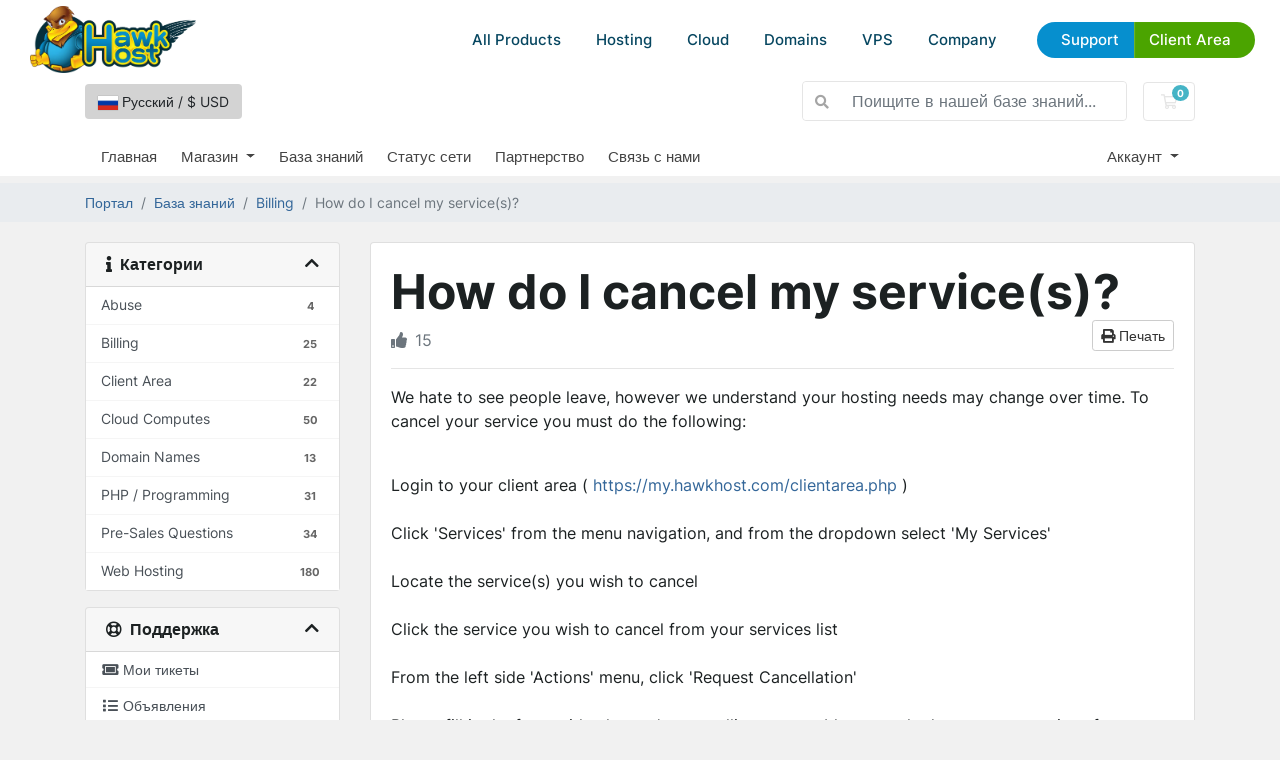

--- FILE ---
content_type: text/html; charset=utf-8
request_url: https://my.hawkhost.com/knowledgebase/6/How-do-I-cancel-my-services.html?language=russian
body_size: 10302
content:
<!DOCTYPE html>
<html lang="en">
<head>
    <meta charset="utf-8"/>
    <meta name="viewport" content="width=device-width, initial-scale=1, shrink-to-fit=no">
    <title>How do I cancel my service(s)? - База знаний - Hawk Host</title>
    <link href="/templates/hawkhostv2/css/reset.css" rel="stylesheet">
    <script src="/templates/hawkhostv2/js/custom.js" defer></script>
    <script src="/templates/hawkhostv2/js/geometricBackground.js" defer></script>
    <script src="/templates/hawkhostv2/js/splide.js" defer></script>
    <script src="/templates/hawkhostv2/js/whmcscustom.js" defer></script>


    <link rel="icon" href="/templates/hawkhostv2/images/favicon-16.png" sizes="16x16">
    <link rel="icon" href="/templates/hawkhostv2/images/favicon-32.png" sizes="32x32">
    <link rel="icon" href="/templates/hawkhostv2/images/favicon-192.png" sizes="192x192">
    <link rel="shortcut icon" href="/templates/hawkhostv2/images/favicon-192.png" sizes="192x192">
    <link rel="apple-touch-icon" href="/templates/hawkhostv2/images/apple-touch-icon.png" sizes="180x180">

    <link rel="apple-touch-icon" sizes="180x180" href="/templates/hawkhostv2/images/icons/apple-touch-icon.png">
    <link rel="icon" type="image/png" sizes="32x32" href="/templates/hawkhostv2/images/icons/favicon-32x32.png">
    <link rel="icon" type="image/png" sizes="16x16" href="/templates/hawkhostv2/images/icons/favicon-16x16.png">
    <link rel="manifest" href="/templates/hawkhostv2/images/icons/site.webmanifest">
    <link rel="mask-icon" href="/templates/hawkhostv2/images/icons/safari-pinned-tab.svg" color="#5bbad5">
    <link rel="shortcut icon" href="/templates/hawkhostv2/images/icons/favicon.ico">
    <meta name="msapplication-TileColor" content="#2d89ef">
    <meta name="msapplication-config" content="/templates/hawkhostv2/images/icons/browserconfig.xml">
    <meta name="theme-color" content="#6fb3e7">
    <meta property="og:image" content="/templates/hawkhostv2/images/social/default.jpg" >

    <!-- Styling -->
<link href="/assets/fonts/css/open-sans-family.css" rel="stylesheet" type="text/css" />
<link href="/templates/twenty-one/css/all.min.css?v=289262" rel="stylesheet">
<link href="/templates/twenty-one/css/theme.min.css?v=289262" rel="stylesheet">
<link href="/assets/css/fontawesome-all.min.css" rel="stylesheet">
<link href="/templates/hawkhostv2/css/custom.css" rel="stylesheet">

<script>
    var csrfToken = 'f4dbd2c424d18579b5b9e3f5e53e0c507afb13fc',
        markdownGuide = 'Инструкция по разметке',
        locale = 'en',
        saved = 'сохранено',
        saving = 'автосохранение',
        whmcsBaseUrl = "";
    </script>
<script src="/templates/twenty-one/js/scripts.min.js?v=289262"></script>

    <!-- Global site tag (gtag.js) - Google Ads: 1018657512 -->

    <script async src="https://www.googletagmanager.com/gtag/js?id=AW-1018657512"></script>
    <script async src="https://www.googletagmanager.com/gtag/js?id=G-JBSCSNK4FF"></script>
    
        <script>
            window.dataLayer = window.dataLayer || [];
            function gtag(){dataLayer.push(arguments);}
            gtag('js', new Date());
            gtag('config', 'AW-1018657512');
            gtag('config', 'G-JBSCSNK4FF');
        </script>
    

    
<!-- Google Analytics -->
<script>
(function(i,s,o,g,r,a,m){i['GoogleAnalyticsObject']=r;i[r]=i[r]||function(){
(i[r].q=i[r].q||[]).push(arguments)},i[r].l=1*new Date();a=s.createElement(o),
    m=s.getElementsByTagName(o)[0];a.async=1;a.src=g;m.parentNode.insertBefore(a,m)
    })(window,document,'script','//www.google-analytics.com/analytics.js','ga');

ga('create', 'UA-31540726-1', { cookieDomain: '.hawkhost.com' });
ga('send', 'pageview');

</script>
<!-- End Google Analytics -->


</head>
<body class="primary-bg-color">
<div id="header">

    <div class="body">
        <a href="/" class="logo" title="Go to Hawk Host Home"><img
                    src="/templates/hawkhostv2/images/logo.webp" alt="Hawk Host"></a>
        <div id="menubutton">
            <a href="#nav" title="Menu"></a>
        </div>
        <div id="menu-area">
            <div id="menu" class="">
                <ul>

                    <li class="show-on-mobile">
                        <a href="/">HOME</a>
                    </li>

                    <li class="dropdown">
                        <a href="#">All Products</a>
                        <div class="large-dropdown">

                            <ul>
                                <li class="title">
                                    Cloud Web Hosting
                                </li>
                                <li><a href="https://www.hawkhost.com/shared-web-hosting">Web Hosting</a></li>
                                <li><a href="https://www.hawkhost.com/reseller-hosting">Reseller Hosting</a></li>
                                <li><a href="https://www.hawkhost.com/semi-dedicated-hosting">Semi-Dedicated Cloud
                                        Hosting</a></li>
                                <li><a href="https://www.hawkhost.com/cloud-compute">Cloud Compute</a></li>
                                <li><a href="https://www.hawkhost.com/vps-hosting">Virtual Private Servers</a></li>
                            </ul>

                            <ul>
                                <li class="title">
                                    Domains
                                </li>
                                <li><a href="https://www.hawkhost.com/domains">Register a New Domain</a></li>
                                <li><a href="https://my.hawkhost.com/cart.php?a=add&amp;domain=transfer">Transfer Your Domain</a></li>
                                <li><a href="https://www.hawkhost.com/domain-prices">Domain Price Table</a></li>
                            </ul>

                            <ul>
                                <li class="title">
                                    Other Services
                                </li>
                                <li><a href="https://www.hawkhost.com/ssl-certificates">SSL Certificates</a></li>
                                <li><a href="https://www.hawkhost.com/web-hosting-specials">Specials</a></li>
                            </ul>


                        </div>
                    </li>

                    <li class="dropdown hide-on-mobile">
                        <a href="#">Hosting</a>
                        <div>
                            <ul class="imagery">
                                <li>
                                    <a href="https://www.hawkhost.com/shared-web-hosting">
                                        <img src="/templates/hawkhostv2/images/menuicon-shared.webp" alt="">
                                        <strong>Shared Web Hosting</strong>
                                        <small>Simple, secure, and reliable cloud hosting</small>
                                    </a>
                                </li>
                                <li>
                                    <a href="https://www.hawkhost.com/semi-dedicated-hosting">
                                        <img src="/templates/hawkhostv2/images/menuicon-semidedicated.webp"
                                             alt="">
                                        <strong>Semi-Dedicated Cloud Hosting</strong>
                                        <small>Higher power &amp; more resources</small>
                                    </a>
                                </li>
                                <li>
                                    <a href="https://www.hawkhost.com/reseller-hosting">
                                        <img src="/templates/hawkhostv2/images/menuicon-reseller.webp"
                                             alt="">
                                        <strong>Reseller Cloud Web Hosting</strong>
                                        <small>White label &amp; fully customizable</small>
                                    </a>
                                </li>

                            </ul>
                        </div>
                    </li>

                    <li class="hide-on-mobile">
                        <a href="https://www.hawkhost.com/cloud-compute">Cloud</a>
                    </li>

                    <li class="dropdown hide-on-mobile">
                        <a href="#">Domains</a>
                        <div>
                            <ul>
                                <li>
                                    <a href="https://www.hawkhost.com/domains">
                                        <strong>Register a New Domain</strong>
                                        <small>Get your new custom domain name</small>
                                    </a>
                                </li>
                                <li>
                                    <a href="https://my.hawkhost.com/cart.php?a=add&amp;domain=transfer">
                                        <strong>Transfer Your Domain</strong>
                                        <small>Transfer your existing domains to us</small>
                                    </a>
                                </li>
                                <li>
                                    <a href="https://www.hawkhost.com/domain-prices">
                                        <strong>Domain Price Table</strong>
                                        <small>Register, Renew, Transfer Costs</small>
                                    </a>
                                </li>
                            </ul>
                        </div>
                    </li>

                    <li class="hide-on-mobile">
                        <a href="https://www.hawkhost.com/vps-hosting">VPS</a>
                    </li>

                    <li class="dropdown">
                        <a href="">Company</a>
                        <div class="div">
                            <ul>
                                <li>
                                    <a href="https://www.hawkhost.com/contact">Contact Us</a>
                                </li>
                                <li>
                                    <a target="_blank" href="https://www.hawkhost.com/blog">Blog</a>
                                </li>
                                <li>
                                    <a href="https://my.hawkhost.com/supporttickets.php">Help Desk</a>
                                </li>
                                <li>
                                    <a target="_blank" href="https://hawkhoststatus.com">Status Page</a>
                                </li>
                                <li>
                                    <a href="https://www.hawkhost.com/affiliate">Affiliate Program</a>
                                </li>
                                <li>
                                    <a href="https://www.hawkhost.com/our-hosting-network">Hosting Locations</a>
                                </li>
                            </ul>
                        </div>
                    </li>

                    <li class="topbuttons">
                        <a href="https://my.hawkhost.com/knowledgebase" class="blue">Support</a>
                        <a href="https://my.hawkhost.com/clientarea.php" class="green">Client Area</a>
                    </li>
                </ul>

            </div>


        </div>
    </div>
</div>

<header id="header_whmcs" class="header">
            <style>
            body {
                padding-top:66px !important;
            }
        </style>
    
    <div class="navbar navbar-light">
        <div class="container">
                            <button type="button" class="btn" data-toggle="modal" data-target="#modalChooseLanguage" style="background: lightgray;">
                    <div class="d-inline-block align-middle">
                        <div class="iti-flag ru"></div>
                    </div>
                    Русский
                    /
                    $
                    USD
                </button>
                        <form method="post" action="/knowledgebase/search" class="form-inline ml-auto">
<input type="hidden" name="token" value="f4dbd2c424d18579b5b9e3f5e53e0c507afb13fc" />
                <div class="input-group search d-none d-xl-flex">
                    <div class="input-group-prepend">
                        <button class="btn btn-default" type="submit">
                            <i class="fas fa-search"></i>
                        </button>
                    </div>
                    <input class="form-control appended-form-control font-weight-light" type="text" name="search" placeholder="Поищите в нашей базе знаний...">
                </div>
            </form>

            <ul class="navbar-nav toolbar">
                <li class="nav-item ml-3">
                    <a class="btn nav-link cart-btn" href="/cart.php?a=view">
                        <i class="far fa-shopping-cart fa-fw"></i>
                        <span id="cartItemCount" class="badge badge-info">0</span>
                        <span class="sr-only">Корзина</span>
                    </a>
                </li>
                <li class="nav-item ml-3 d-xl-none">
                    <button class="btn nav-link" type="button" data-toggle="collapse" data-target="#mainNavbar">
                        <span class="fas fa-bars fa-fw"></span>
                    </button>
                </li>
            </ul>
        </div>
    </div>
    <div class="navbar navbar-expand-xl main-navbar-wrapper">
        <div class="container">
            <div class="collapse navbar-collapse" id="mainNavbar">
                <form method="post" action="/knowledgebase/search" class="d-xl-none">
<input type="hidden" name="token" value="f4dbd2c424d18579b5b9e3f5e53e0c507afb13fc" />
                    <div class="input-group search w-100 mb-2">
                        <div class="input-group-prepend">
                            <button class="btn btn-default" type="submit">
                                <i class="fas fa-search"></i>
                            </button>
                        </div>
                        <input class="form-control prepended-form-control" type="text" name="search" placeholder="Поищите в нашей базе знаний...">
                    </div>
                </form>
                <ul id="nav" class="navbar-nav mr-auto">
                        <li menuItemName="Home" class="d-block no-collapse" id="Primary_Navbar-Home">
        <a class="pr-4" href="/index.php">
                        Главная
                    </a>
            </li>
    <li menuItemName="Store" class="d-block dropdown no-collapse" id="Primary_Navbar-Store">
        <a class="pr-4 dropdown-toggle" data-toggle="dropdown" aria-haspopup="true" aria-expanded="false" href="#">
                        Магазин
                    </a>
                    <ul class="dropdown-menu">
                                                <li menuItemName="Browse Products Services" class="dropdown-item" id="Primary_Navbar-Store-Browse_Products_Services">
                        <a href="/store" class="dropdown-item px-2 py-0">
                                                        Просмотреть все
                                                    </a>
                    </li>
                                                                <div class="dropdown-divider"></div>
                                                                <li menuItemName="Shared Hosting" class="dropdown-item" id="Primary_Navbar-Store-Shared_Hosting">
                        <a href="/store/shared-hosting" class="dropdown-item px-2 py-0">
                                                        Shared Hosting
                                                    </a>
                    </li>
                                                                <li menuItemName="Reseller Hosting" class="dropdown-item" id="Primary_Navbar-Store-Reseller_Hosting">
                        <a href="/store/reseller-hosting" class="dropdown-item px-2 py-0">
                                                        Reseller Hosting
                                                    </a>
                    </li>
                                                                <li menuItemName="SSL Certificates" class="dropdown-item" id="Primary_Navbar-Store-SSL_Certificates">
                        <a href="/store/ssl-certificates" class="dropdown-item px-2 py-0">
                                                        SSL Certificates
                                                    </a>
                    </li>
                                                                <li menuItemName="Semi-Dedicated" class="dropdown-item" id="Primary_Navbar-Store-Semi-Dedicated">
                        <a href="/store/semi-dedicated" class="dropdown-item px-2 py-0">
                                                        Semi-Dedicated
                                                    </a>
                    </li>
                                                                <li menuItemName="Los Angeles Cloud" class="dropdown-item" id="Primary_Navbar-Store-Los_Angeles_Cloud">
                        <a href="/store/losangeles-cloud" class="dropdown-item px-2 py-0">
                                                        Los Angeles Cloud
                                                    </a>
                    </li>
                                                                <li menuItemName="New York Cloud" class="dropdown-item" id="Primary_Navbar-Store-New_York_Cloud">
                        <a href="/store/new-york-cloud" class="dropdown-item px-2 py-0">
                                                        New York Cloud
                                                    </a>
                    </li>
                                                                <li menuItemName="Hong Kong Cloud" class="dropdown-item" id="Primary_Navbar-Store-Hong_Kong_Cloud">
                        <a href="/store/hong-kong-cloud" class="dropdown-item px-2 py-0">
                                                        Hong Kong Cloud
                                                    </a>
                    </li>
                                                                <li menuItemName="Dallas Cloud" class="dropdown-item" id="Primary_Navbar-Store-Dallas_Cloud">
                        <a href="/store/dallas-cloud" class="dropdown-item px-2 py-0">
                                                        Dallas Cloud
                                                    </a>
                    </li>
                                                                <li menuItemName="Toronto Cloud" class="dropdown-item" id="Primary_Navbar-Store-Toronto_Cloud">
                        <a href="/store/toronto-cloud" class="dropdown-item px-2 py-0">
                                                        Toronto Cloud
                                                    </a>
                    </li>
                                                                <li menuItemName="Singapore Cloud" class="dropdown-item" id="Primary_Navbar-Store-Singapore_Cloud">
                        <a href="/store/singapore-cloud" class="dropdown-item px-2 py-0">
                                                        Singapore Cloud
                                                    </a>
                    </li>
                                                                <li menuItemName="London Cloud" class="dropdown-item" id="Primary_Navbar-Store-London_Cloud">
                        <a href="/store/london-cloud" class="dropdown-item px-2 py-0">
                                                        London Cloud
                                                    </a>
                    </li>
                                                                <li menuItemName="Register a New Domain" class="dropdown-item" id="Primary_Navbar-Store-Register_a_New_Domain">
                        <a href="/cart.php?a=add&domain=register" class="dropdown-item px-2 py-0">
                                                        Зарегистрировать домен
                                                    </a>
                    </li>
                                                                <li menuItemName="Transfer a Domain to Us" class="dropdown-item" id="Primary_Navbar-Store-Transfer_a_Domain_to_Us">
                        <a href="/cart.php?a=add&domain=transfer" class="dropdown-item px-2 py-0">
                                                        Перенести домен к нам
                                                    </a>
                    </li>
                                        </ul>
            </li>
    <li menuItemName="Knowledgebase" class="d-block" id="Primary_Navbar-Knowledgebase">
        <a class="pr-4" href="/knowledgebase">
                        База знаний
                    </a>
            </li>
    <li menuItemName="Network Status" class="d-block" id="Primary_Navbar-Network_Status">
        <a class="pr-4" href="http://www.hawkhoststatus.com">
                        Статус сети
                    </a>
            </li>
    <li menuItemName="Affiliates" class="d-block" id="Primary_Navbar-Affiliates">
        <a class="pr-4" href="/affiliates.php">
                        Партнерство
                    </a>
            </li>
    <li menuItemName="Contact Us" class="d-block" id="Primary_Navbar-Contact_Us">
        <a class="pr-4" href="https://www.hawkhost.com/Contact">
                        Связь с нами
                    </a>
            </li>
    <li class="d-none dropdown collapsable-dropdown">
        <a class="dropdown-toggle" href="#" id="navbarDropdownMenu" role="button" data-toggle="dropdown" aria-haspopup="true" aria-expanded="false">
            Еще
        </a>
        <ul class="collapsable-dropdown-menu dropdown-menu" aria-labelledby="navbarDropdownMenu">
        </ul>
    </li>
                </ul>
                <ul class="navbar-nav ml-auto">
                        <li menuItemName="Account" class="d-block no-collapse dropdown no-collapse" id="Secondary_Navbar-Account">
        <a class=" dropdown-toggle" data-toggle="dropdown" aria-haspopup="true" aria-expanded="false" href="#">
                        Аккаунт
                    </a>
                    <ul class="dropdown-menu dropdown-menu-right">
                                                <li menuItemName="Login" class="dropdown-item" id="Secondary_Navbar-Account-Login">
                        <a href="/clientarea.php" class="dropdown-item px-2 py-0">
                                                        Вход
                                                    </a>
                    </li>
                                                                <li menuItemName="Register" class="dropdown-item" id="Secondary_Navbar-Account-Register">
                        <a href="/register.php" class="dropdown-item px-2 py-0">
                                                        Регистрация
                                                    </a>
                    </li>
                                                                <div class="dropdown-divider"></div>
                                                                <li menuItemName="Forgot Password?" class="dropdown-item" id="Secondary_Navbar-Account-Forgot_Password?">
                        <a href="/password/reset" class="dropdown-item px-2 py-0">
                                                        Забыли пароль?
                                                    </a>
                    </li>
                                        </ul>
            </li>
                </ul>
            </div>
        </div>
    </div>
</header>



<nav class="master-breadcrumb" aria-label="breadcrumb">
    <div class="container">
        <ol class="breadcrumb">
            <li class="breadcrumb-item">
            <a href="https://my.hawkhost.com">            Портал
            </a>        </li>
            <li class="breadcrumb-item">
            <a href="/knowledgebase">            База знаний
            </a>        </li>
            <li class="breadcrumb-item">
            <a href="/knowledgebase/1/Billing">            Billing
            </a>        </li>
            <li class="breadcrumb-item active" aria-current="page">
                        How do I cancel my service(s)?
                    </li>
    </ol>
    </div>
</nav>



<section id="main-body">
    <div class="container">
        <div class="row">

                            <div class="col-lg-4 col-xl-3">
                    <div class="sidebar">
                            <div menuItemName="Support Knowledgebase Categories" class="mb-3 card card-sidebar d-none d-md-block">
        <div class="card-header">
            <h3 class="card-title m-0">
                <i class="fas fa-info"></i>&nbsp;                Категории
                                <i class="fas fa-chevron-up card-minimise float-right"></i>
            </h3>
        </div>
        <div class="collapsable-card-body">
                                        <div class="list-group list-group-flush d-md-flex" role="tablist">
                                                                        <a menuItemName="Support Knowledgebase Category 11"
                               href="/knowledgebase/11/Abuse"
                               class="list-group-item list-group-item-action"
                                                                                                                                                           id="Primary_Sidebar-Support_Knowledgebase_Categories-Support_Knowledgebase_Category_11"
                            >
                                <div class="sidebar-menu-item-wrapper">
                                                                        <div class="sidebar-menu-item-label">
                                        <div class="truncate">Abuse</div>
                                    </div>
                                                                            <div class="sidebar-menu-item-badge">
                                            <span class="badge">4</span>
                                        </div>
                                                                    </div>
                            </a>
                                                                                                <a menuItemName="Support Knowledgebase Category 1"
                               href="/knowledgebase/1/Billing"
                               class="list-group-item list-group-item-action"
                                                                                                                                                           id="Primary_Sidebar-Support_Knowledgebase_Categories-Support_Knowledgebase_Category_1"
                            >
                                <div class="sidebar-menu-item-wrapper">
                                                                        <div class="sidebar-menu-item-label">
                                        <div class="truncate">Billing</div>
                                    </div>
                                                                            <div class="sidebar-menu-item-badge">
                                            <span class="badge">25</span>
                                        </div>
                                                                    </div>
                            </a>
                                                                                                <a menuItemName="Support Knowledgebase Category 15"
                               href="/knowledgebase/15/Client-Area"
                               class="list-group-item list-group-item-action"
                                                                                                                                                           id="Primary_Sidebar-Support_Knowledgebase_Categories-Support_Knowledgebase_Category_15"
                            >
                                <div class="sidebar-menu-item-wrapper">
                                                                        <div class="sidebar-menu-item-label">
                                        <div class="truncate">Client Area</div>
                                    </div>
                                                                            <div class="sidebar-menu-item-badge">
                                            <span class="badge">22</span>
                                        </div>
                                                                    </div>
                            </a>
                                                                                                <a menuItemName="Support Knowledgebase Category 12"
                               href="/knowledgebase/12/Cloud-Computes"
                               class="list-group-item list-group-item-action"
                                                                                                                                                           id="Primary_Sidebar-Support_Knowledgebase_Categories-Support_Knowledgebase_Category_12"
                            >
                                <div class="sidebar-menu-item-wrapper">
                                                                        <div class="sidebar-menu-item-label">
                                        <div class="truncate">Cloud Computes</div>
                                    </div>
                                                                            <div class="sidebar-menu-item-badge">
                                            <span class="badge">50</span>
                                        </div>
                                                                    </div>
                            </a>
                                                                                                <a menuItemName="Support Knowledgebase Category 9"
                               href="/knowledgebase/9/Domain-Names"
                               class="list-group-item list-group-item-action"
                                                                                                                                                           id="Primary_Sidebar-Support_Knowledgebase_Categories-Support_Knowledgebase_Category_9"
                            >
                                <div class="sidebar-menu-item-wrapper">
                                                                        <div class="sidebar-menu-item-label">
                                        <div class="truncate">Domain Names</div>
                                    </div>
                                                                            <div class="sidebar-menu-item-badge">
                                            <span class="badge">13</span>
                                        </div>
                                                                    </div>
                            </a>
                                                                                                <a menuItemName="Support Knowledgebase Category 14"
                               href="/knowledgebase/14/PHP-or-Programming"
                               class="list-group-item list-group-item-action"
                                                                                                                                                           id="Primary_Sidebar-Support_Knowledgebase_Categories-Support_Knowledgebase_Category_14"
                            >
                                <div class="sidebar-menu-item-wrapper">
                                                                        <div class="sidebar-menu-item-label">
                                        <div class="truncate">PHP / Programming</div>
                                    </div>
                                                                            <div class="sidebar-menu-item-badge">
                                            <span class="badge">31</span>
                                        </div>
                                                                    </div>
                            </a>
                                                                                                <a menuItemName="Support Knowledgebase Category 10"
                               href="/knowledgebase/10/Pre-Sales-Questions"
                               class="list-group-item list-group-item-action"
                                                                                                                                                           id="Primary_Sidebar-Support_Knowledgebase_Categories-Support_Knowledgebase_Category_10"
                            >
                                <div class="sidebar-menu-item-wrapper">
                                                                        <div class="sidebar-menu-item-label">
                                        <div class="truncate">Pre-Sales Questions</div>
                                    </div>
                                                                            <div class="sidebar-menu-item-badge">
                                            <span class="badge">34</span>
                                        </div>
                                                                    </div>
                            </a>
                                                                                                <a menuItemName="Support Knowledgebase Category 2"
                               href="/knowledgebase/2/Web-Hosting"
                               class="list-group-item list-group-item-action"
                                                                                                                                                           id="Primary_Sidebar-Support_Knowledgebase_Categories-Support_Knowledgebase_Category_2"
                            >
                                <div class="sidebar-menu-item-wrapper">
                                                                        <div class="sidebar-menu-item-label">
                                        <div class="truncate">Web Hosting</div>
                                    </div>
                                                                            <div class="sidebar-menu-item-badge">
                                            <span class="badge">180</span>
                                        </div>
                                                                    </div>
                            </a>
                                                            </div>
                    </div>
            </div>
                    <div class="card d-block d-md-none bg-light">
            <div class="card-header">
                <h3 class="card-title">
                    <i class="fas fa-info"></i>&nbsp;                    Категории
                                    </h3>
            </div>
            <div class="card-body">
                <form role="form">
                    <select class="form-control" onchange="selectChangeNavigate(this)">
                                                    <option menuItemName="Support Knowledgebase Category 11" value="/knowledgebase/11/Abuse" class="list-group-item list-group-item-action" >
                                <div class="truncate">Abuse</div>
                                (4)                            </option>
                                                    <option menuItemName="Support Knowledgebase Category 1" value="/knowledgebase/1/Billing" class="list-group-item list-group-item-action" >
                                <div class="truncate">Billing</div>
                                (25)                            </option>
                                                    <option menuItemName="Support Knowledgebase Category 15" value="/knowledgebase/15/Client-Area" class="list-group-item list-group-item-action" >
                                <div class="truncate">Client Area</div>
                                (22)                            </option>
                                                    <option menuItemName="Support Knowledgebase Category 12" value="/knowledgebase/12/Cloud-Computes" class="list-group-item list-group-item-action" >
                                <div class="truncate">Cloud Computes</div>
                                (50)                            </option>
                                                    <option menuItemName="Support Knowledgebase Category 9" value="/knowledgebase/9/Domain-Names" class="list-group-item list-group-item-action" >
                                <div class="truncate">Domain Names</div>
                                (13)                            </option>
                                                    <option menuItemName="Support Knowledgebase Category 14" value="/knowledgebase/14/PHP-or-Programming" class="list-group-item list-group-item-action" >
                                <div class="truncate">PHP / Programming</div>
                                (31)                            </option>
                                                    <option menuItemName="Support Knowledgebase Category 10" value="/knowledgebase/10/Pre-Sales-Questions" class="list-group-item list-group-item-action" >
                                <div class="truncate">Pre-Sales Questions</div>
                                (34)                            </option>
                                                    <option menuItemName="Support Knowledgebase Category 2" value="/knowledgebase/2/Web-Hosting" class="list-group-item list-group-item-action" >
                                <div class="truncate">Web Hosting</div>
                                (180)                            </option>
                                            </select>
                </form>
            </div>
                    </div>
                        </div>
                                            <div class="d-none d-lg-block sidebar">
                                <div menuItemName="Support" class="mb-3 card card-sidebar">
        <div class="card-header">
            <h3 class="card-title m-0">
                <i class="far fa-life-ring"></i>&nbsp;                Поддержка
                                <i class="fas fa-chevron-up card-minimise float-right"></i>
            </h3>
        </div>
        <div class="collapsable-card-body">
                                        <div class="list-group list-group-flush d-md-flex" role="tablist">
                                                                        <a menuItemName="Support Tickets"
                               href="/supporttickets.php"
                               class="list-group-item list-group-item-action"
                                                                                                                                                           id="Secondary_Sidebar-Support-Support_Tickets"
                            >
                                <div class="sidebar-menu-item-wrapper">
                                                                            <div class="sidebar-menu-item-icon-wrapper">
                                                                                        <i class="fas fa-ticket-alt fa-fw sidebar-menu-item-icon"></i>
                                        </div>
                                                                        <div class="sidebar-menu-item-label">
                                        Мои тикеты
                                    </div>
                                                                    </div>
                            </a>
                                                                                                <a menuItemName="Announcements"
                               href="/announcements"
                               class="list-group-item list-group-item-action"
                                                                                                                                                           id="Secondary_Sidebar-Support-Announcements"
                            >
                                <div class="sidebar-menu-item-wrapper">
                                                                            <div class="sidebar-menu-item-icon-wrapper">
                                                                                        <i class="fas fa-list fa-fw sidebar-menu-item-icon"></i>
                                        </div>
                                                                        <div class="sidebar-menu-item-label">
                                        Объявления
                                    </div>
                                                                    </div>
                            </a>
                                                                                                <a menuItemName="Knowledgebase"
                               href="/knowledgebase"
                               class="list-group-item list-group-item-action active"
                                                                                                                                                           id="Secondary_Sidebar-Support-Knowledgebase"
                            >
                                <div class="sidebar-menu-item-wrapper">
                                                                            <div class="sidebar-menu-item-icon-wrapper">
                                                                                        <i class="fas fa-info-circle fa-fw sidebar-menu-item-icon"></i>
                                        </div>
                                                                        <div class="sidebar-menu-item-label">
                                        База знаний
                                    </div>
                                                                    </div>
                            </a>
                                                                                                <a menuItemName="Downloads"
                               href="/download"
                               class="list-group-item list-group-item-action"
                                                                                                                                                           id="Secondary_Sidebar-Support-Downloads"
                            >
                                <div class="sidebar-menu-item-wrapper">
                                                                            <div class="sidebar-menu-item-icon-wrapper">
                                                                                        <i class="fas fa-download fa-fw sidebar-menu-item-icon"></i>
                                        </div>
                                                                        <div class="sidebar-menu-item-label">
                                        Загрузки
                                    </div>
                                                                    </div>
                            </a>
                                                                                                <a menuItemName="Network Status"
                               href="/serverstatus.php"
                               class="list-group-item list-group-item-action"
                                                                                                                                                           id="Secondary_Sidebar-Support-Network_Status"
                            >
                                <div class="sidebar-menu-item-wrapper">
                                                                            <div class="sidebar-menu-item-icon-wrapper">
                                                                                        <i class="fas fa-rocket fa-fw sidebar-menu-item-icon"></i>
                                        </div>
                                                                        <div class="sidebar-menu-item-label">
                                        Статус сети
                                    </div>
                                                                    </div>
                            </a>
                                                                                                <a menuItemName="Open Ticket"
                               href="/submitticket.php"
                               class="list-group-item list-group-item-action"
                                                                                                                                                           id="Secondary_Sidebar-Support-Open_Ticket"
                            >
                                <div class="sidebar-menu-item-wrapper">
                                                                            <div class="sidebar-menu-item-icon-wrapper">
                                                                                        <i class="fas fa-comments fa-fw sidebar-menu-item-icon"></i>
                                        </div>
                                                                        <div class="sidebar-menu-item-label">
                                        Открыть тикет
                                    </div>
                                                                    </div>
                            </a>
                                                            </div>
                    </div>
            </div>
                            </div>
                                    </div>
                        <div class="col-lg-8 col-xl-9 primary-content">


<div class="card">
    <div class="card-body">
        <h1>
            How do I cancel my service(s)?
            <a href="#" class="btn btn-default btn-sm float-right" onclick="window.print();return false">
                <i class="fas fa-print"></i>
                Печать
            </a>
        </h1>

        <ul class="list-inline">
                        <li class="list-inline-item text-sm pr-3 text-muted"><i class="fas fa-thumbs-up mr-2"></i>15</li>
        </ul>

        <hr>

        <article>
            <p>We hate to see people leave, however we understand your hosting needs may change over time. To cancel your service you must do the following:<br /><br /></p>
<ol>
<li style="list-style-type:none;">
<ol>
<li>Login to your client area ( <a href="https://my.hawkhost.com/clientarea.php">https://my.hawkhost.com/clientarea.php</a> )<br /><br /></li>
<li>Click 'Services' from the menu navigation, and from the dropdown select 'My Services'<br /><br /></li>
<li>Locate the service(s) you wish to cancel<br /><br /></li>
<li>Click the service you wish to cancel from your services list<br /><br /></li>
<li>From the left side 'Actions' menu, click 'Request Cancellation'<br /><br /></li>
<li>Please fill in the form with why you're cancelling, any problems you had, or any suggestions for improvement. This information helps us in the future!<br /><br /></li>
<li>The selected service will be canceled within 24-48 hours. You will not be charged if your invoice due date lands within that time.</li>
</ol>
</li>
</ol>
        </article>

                    <hr>
            <h4>Помог ли вам данный ответ?</h4>
            <form action="/knowledgebase/6/How-do-I-cancel-my-services.html" method="post" class="d-flex justify-content-between">
<input type="hidden" name="token" value="f4dbd2c424d18579b5b9e3f5e53e0c507afb13fc" />
                <input type="hidden" name="useful" value="vote">
                <div>
                    <button class="btn btn-sm btn-secondary px-4" type="submit" name="vote" value="yes">
                        <i class="fas fa-thumbs-up"></i>
                        Да
                    </button>
                    <button class="btn btn-sm btn-secondary px-4" type="submit" name="vote" value="no">
                        <i class="fas fa-thumbs-down"></i>
                        Нет
                    </button>
                </div>
            </form>
        
    </div>
</div>

    <div class="card">
        <div class="card-body">
            <h3 class="card-title m-0">
                <i class="fal fa-folder-open fa-fw"></i>
                Связанные статьи
            </h3>
        </div>
        <div class="list-group list-group-flush">
                            <a href="/knowledgebase/2/Does-Hawk-Host-have-a-VAT-number.html" class="list-group-item kb-article-item" data-id="2">
                    <i class="fal fa-file-alt fa-fw text-black-50"></i>
                    Does Hawk Host have a VAT number?
                                        <small>Hawk Host does not have a VAT number as we do not charge taxes to European clients for our services.</small>
                </a>
                            <a href="/knowledgebase/4/How-do-I-add-a-credit-card-to-my-account.html" class="list-group-item kb-article-item" data-id="4">
                    <i class="fal fa-file-alt fa-fw text-black-50"></i>
                    How do I add a credit card to my account?
                                        <small>If you need to change your payment method to credit card or wish to setup a recurring payment,...</small>
                </a>
                            <a href="/knowledgebase/7/How-do-I-pay-with-a-creditordebit-card-through-PayPal.html" class="list-group-item kb-article-item" data-id="7">
                    <i class="fal fa-file-alt fa-fw text-black-50"></i>
                    How do I pay with a credit/debit card through PayPal?
                                        <small>If your credit/debit card is not accepted by our billing system directly you can use PayPal to...</small>
                </a>
                            <a href="/knowledgebase/8/How-do-I-point-my-affiliate-URL-to-specific-pages-on-the-Hawk-Hos....html" class="list-group-item kb-article-item" data-id="8">
                    <i class="fal fa-file-alt fa-fw text-black-50"></i>
                    How do I point my affiliate URL to specific pages on the Hawk Hos...
                                        <small>It is possible to send your referred traffic through your affiliate URL to a specific page on our...</small>
                </a>
                            <a href="/knowledgebase/13/How-long-do-I-have-to-pay-an-invoice.html" class="list-group-item kb-article-item" data-id="13">
                    <i class="fal fa-file-alt fa-fw text-black-50"></i>
                    How long do I have to pay an invoice?
                                        <small>
All invoices are generated seven days prior to the invoice due date. You have a seven day grace...</small>
                </a>
                    </div>
    </div>

<a href="javascript:history.go(-1)" class="btn btn-default px-4">
    &laquo; Назад
</a>



</div>

</div>
    <div class="d-lg-none sidebar sidebar-secondary">
            <div menuItemName="Support" class="mb-3 card card-sidebar">
        <div class="card-header">
            <h3 class="card-title m-0">
                <i class="far fa-life-ring"></i>&nbsp;                Поддержка
                                <i class="fas fa-chevron-up card-minimise float-right"></i>
            </h3>
        </div>
        <div class="collapsable-card-body">
                                        <div class="list-group list-group-flush d-md-flex" role="tablist">
                                                                        <a menuItemName="Support Tickets"
                               href="/supporttickets.php"
                               class="list-group-item list-group-item-action"
                                                                                                                                                           id="Secondary_Sidebar-Support-Support_Tickets"
                            >
                                <div class="sidebar-menu-item-wrapper">
                                                                            <div class="sidebar-menu-item-icon-wrapper">
                                                                                        <i class="fas fa-ticket-alt fa-fw sidebar-menu-item-icon"></i>
                                        </div>
                                                                        <div class="sidebar-menu-item-label">
                                        Мои тикеты
                                    </div>
                                                                    </div>
                            </a>
                                                                                                <a menuItemName="Announcements"
                               href="/announcements"
                               class="list-group-item list-group-item-action"
                                                                                                                                                           id="Secondary_Sidebar-Support-Announcements"
                            >
                                <div class="sidebar-menu-item-wrapper">
                                                                            <div class="sidebar-menu-item-icon-wrapper">
                                                                                        <i class="fas fa-list fa-fw sidebar-menu-item-icon"></i>
                                        </div>
                                                                        <div class="sidebar-menu-item-label">
                                        Объявления
                                    </div>
                                                                    </div>
                            </a>
                                                                                                <a menuItemName="Knowledgebase"
                               href="/knowledgebase"
                               class="list-group-item list-group-item-action active"
                                                                                                                                                           id="Secondary_Sidebar-Support-Knowledgebase"
                            >
                                <div class="sidebar-menu-item-wrapper">
                                                                            <div class="sidebar-menu-item-icon-wrapper">
                                                                                        <i class="fas fa-info-circle fa-fw sidebar-menu-item-icon"></i>
                                        </div>
                                                                        <div class="sidebar-menu-item-label">
                                        База знаний
                                    </div>
                                                                    </div>
                            </a>
                                                                                                <a menuItemName="Downloads"
                               href="/download"
                               class="list-group-item list-group-item-action"
                                                                                                                                                           id="Secondary_Sidebar-Support-Downloads"
                            >
                                <div class="sidebar-menu-item-wrapper">
                                                                            <div class="sidebar-menu-item-icon-wrapper">
                                                                                        <i class="fas fa-download fa-fw sidebar-menu-item-icon"></i>
                                        </div>
                                                                        <div class="sidebar-menu-item-label">
                                        Загрузки
                                    </div>
                                                                    </div>
                            </a>
                                                                                                <a menuItemName="Network Status"
                               href="/serverstatus.php"
                               class="list-group-item list-group-item-action"
                                                                                                                                                           id="Secondary_Sidebar-Support-Network_Status"
                            >
                                <div class="sidebar-menu-item-wrapper">
                                                                            <div class="sidebar-menu-item-icon-wrapper">
                                                                                        <i class="fas fa-rocket fa-fw sidebar-menu-item-icon"></i>
                                        </div>
                                                                        <div class="sidebar-menu-item-label">
                                        Статус сети
                                    </div>
                                                                    </div>
                            </a>
                                                                                                <a menuItemName="Open Ticket"
                               href="/submitticket.php"
                               class="list-group-item list-group-item-action"
                                                                                                                                                           id="Secondary_Sidebar-Support-Open_Ticket"
                            >
                                <div class="sidebar-menu-item-wrapper">
                                                                            <div class="sidebar-menu-item-icon-wrapper">
                                                                                        <i class="fas fa-comments fa-fw sidebar-menu-item-icon"></i>
                                        </div>
                                                                        <div class="sidebar-menu-item-label">
                                        Открыть тикет
                                    </div>
                                                                    </div>
                            </a>
                                                            </div>
                    </div>
            </div>
        </div>
<div class="clearfix"></div>
</div>
</div>
</section>

<div id="fullpage-overlay" class="w-hidden">
    <div class="outer-wrapper">
        <div class="inner-wrapper">
            <img src="/assets/img/overlay-spinner.svg" alt="">
            <br>
            <span class="msg"></span>
        </div>
    </div>
</div>

<div class="modal system-modal fade" id="modalAjax" tabindex="-1" role="dialog" aria-hidden="true">
    <div class="modal-dialog">
        <div class="modal-content">
            <div class="modal-header">
                <h5 class="modal-title"></h5>
                <button type="button" class="close" data-dismiss="modal">
                    <span aria-hidden="true">&times;</span>
                    <span class="sr-only">Закрыть тикет</span>
                </button>
            </div>
            <div class="modal-body">
                Загрузка...
            </div>
            <div class="modal-footer">
                <div class="float-left loader">
                    <i class="fas fa-circle-notch fa-spin"></i>
                    Загрузка...
                </div>
                <button type="button" class="btn btn-default" data-dismiss="modal">
                    Закрыть тикет
                </button>
                <button type="button" class="btn btn-primary modal-submit">
                    Отправить
                </button>
            </div>
        </div>
    </div>
</div>

<form method="get" action="/knowledgebase/6/How-do-I-cancel-my-services.html?">
    <div class="modal modal-localisation" id="modalChooseLanguage" tabindex="-1" role="dialog">
        <div class="modal-dialog modal-lg" role="document">
            <div class="modal-content">
                <div class="modal-body">
                    <button type="button" class="close text-light" data-dismiss="modal" aria-label="Close">
                        <span aria-hidden="true">&times;</span>
                    </button>

                                            <h5 class="h5 pt-5 pb-3">Выбор языка</h5>
                        <div class="row item-selector">
                            <input type="hidden" name="language" value="">
                                                            <div class="col-4">
                                    <a href="#" class="item" data-value="arabic">
                                        العربية
                                    </a>
                                </div>
                                                            <div class="col-4">
                                    <a href="#" class="item" data-value="azerbaijani">
                                        Azerbaijani
                                    </a>
                                </div>
                                                            <div class="col-4">
                                    <a href="#" class="item" data-value="catalan">
                                        Català
                                    </a>
                                </div>
                                                            <div class="col-4">
                                    <a href="#" class="item" data-value="chinese">
                                        中文
                                    </a>
                                </div>
                                                            <div class="col-4">
                                    <a href="#" class="item" data-value="croatian">
                                        Hrvatski
                                    </a>
                                </div>
                                                            <div class="col-4">
                                    <a href="#" class="item" data-value="czech">
                                        Čeština
                                    </a>
                                </div>
                                                            <div class="col-4">
                                    <a href="#" class="item" data-value="danish">
                                        Dansk
                                    </a>
                                </div>
                                                            <div class="col-4">
                                    <a href="#" class="item" data-value="dutch">
                                        Nederlands
                                    </a>
                                </div>
                                                            <div class="col-4">
                                    <a href="#" class="item" data-value="english">
                                        English
                                    </a>
                                </div>
                                                            <div class="col-4">
                                    <a href="#" class="item" data-value="estonian">
                                        Estonian
                                    </a>
                                </div>
                                                            <div class="col-4">
                                    <a href="#" class="item" data-value="farsi">
                                        Persian
                                    </a>
                                </div>
                                                            <div class="col-4">
                                    <a href="#" class="item" data-value="french">
                                        Français
                                    </a>
                                </div>
                                                            <div class="col-4">
                                    <a href="#" class="item" data-value="german">
                                        Deutsch
                                    </a>
                                </div>
                                                            <div class="col-4">
                                    <a href="#" class="item" data-value="hebrew">
                                        עברית
                                    </a>
                                </div>
                                                            <div class="col-4">
                                    <a href="#" class="item" data-value="hungarian">
                                        Magyar
                                    </a>
                                </div>
                                                            <div class="col-4">
                                    <a href="#" class="item" data-value="italian">
                                        Italiano
                                    </a>
                                </div>
                                                            <div class="col-4">
                                    <a href="#" class="item" data-value="macedonian">
                                        Macedonian
                                    </a>
                                </div>
                                                            <div class="col-4">
                                    <a href="#" class="item" data-value="norwegian">
                                        Norwegian
                                    </a>
                                </div>
                                                            <div class="col-4">
                                    <a href="#" class="item" data-value="portuguese-br">
                                        Português
                                    </a>
                                </div>
                                                            <div class="col-4">
                                    <a href="#" class="item" data-value="portuguese-pt">
                                        Português
                                    </a>
                                </div>
                                                            <div class="col-4">
                                    <a href="#" class="item" data-value="romanian">
                                        Română
                                    </a>
                                </div>
                                                            <div class="col-4">
                                    <a href="#" class="item active" data-value="russian">
                                        Русский
                                    </a>
                                </div>
                                                            <div class="col-4">
                                    <a href="#" class="item" data-value="spanish">
                                        Español
                                    </a>
                                </div>
                                                            <div class="col-4">
                                    <a href="#" class="item" data-value="swedish">
                                        Svenska
                                    </a>
                                </div>
                                                            <div class="col-4">
                                    <a href="#" class="item" data-value="turkish">
                                        Türkçe
                                    </a>
                                </div>
                                                            <div class="col-4">
                                    <a href="#" class="item" data-value="ukranian">
                                        Українська
                                    </a>
                                </div>
                                                    </div>
                                                        </div>
                <div class="modal-footer">
                    <button type="submit" class="btn btn-default">Применить</button>
                </div>
            </div>
        </div>
    </div>
</form>


<form action="#" id="frmGeneratePassword">
    <div class="modal fade" id="modalGeneratePassword">
        <div class="modal-dialog">
            <div class="modal-content">
                <div class="modal-header bg-primary text-white">
                    <h4 class="modal-title">
                        Сгенерировать пароль
                    </h4>
                    <button type="button" class="close" data-dismiss="modal" aria-label="Close">
                        <span aria-hidden="true">&times;</span>
                    </button>
                </div>
                <div class="modal-body">
                    <div class="alert alert-danger w-hidden" id="generatePwLengthError">
                        Введите длину пароля в диапазоне от 8 до 64
                    </div>
                    <div class="form-group row">
                        <label for="generatePwLength" class="col-sm-4 col-form-label">Длина пароля</label>
                        <div class="col-sm-8">
                            <input type="number" min="8" max="64" value="12" step="1" class="form-control input-inline input-inline-100" id="inputGeneratePasswordLength">
                        </div>
                    </div>
                    <div class="form-group row">
                        <label for="generatePwOutput" class="col-sm-4 col-form-label">Сгенерированный пароль</label>
                        <div class="col-sm-8">
                            <input type="text" class="form-control" id="inputGeneratePasswordOutput">
                        </div>
                    </div>
                    <div class="row">
                        <div class="col-sm-8 offset-sm-4">
                            <button type="submit" class="btn btn-default btn-sm">
                                <i class="fas fa-plus fa-fw"></i>
                                Сгенерируйте новый пароль
                            </button>
                            <button type="button" class="btn btn-default btn-sm copy-to-clipboard" data-clipboard-target="#inputGeneratePasswordOutput">
                                <img src="/assets/img/clippy.svg" alt="Copy to clipboard" width="15">
                                Копировать
                            </button>
                        </div>
                    </div>
                </div>
                <div class="modal-footer">
                    <button type="button" class="btn btn-default" data-dismiss="modal">
                        Закрыть тикет
                    </button>
                    <button type="button" class="btn btn-primary" id="btnGeneratePasswordInsert" data-clipboard-target="#inputGeneratePasswordOutput">
                        Скопируйте в буфер обмена и вставьте
                    </button>
                </div>
            </div>
        </div>
    </div>
</form>




<div class="get-started margin-top-10">
    <div class="content">

        <strong>Ready to get started?</strong>
        Build your site from
        <div class="pop-price"><em>$</em>2.24<small>/mo</small></div>

        <a href="https://my.hawkhost.com/cart.php?a=add&amp;pid=114&amp;billingcycle=biennially&amp;july2023"
           class="button">GET STARTED NOW</a>
    </div>
</div>

<div id="footer">

    <div class="contact-line">
        <div class="buttons">
            <a target="_blank" href="https://my.hawkhost.com/submitticket.php"><img
                        src="/templates/hawkhostv2/images/icon-contact-support.webp" alt="">Contact Support</a>
        </div>
    </div>

    <div class="footer-block">
        <div class="body">

            <div class="footer-links" id="nav">
                <ul>
                    <li class="title">HOSTING</li>
                    <li><a href="https://www.hawkhost.com/shared-web-hosting">Cloud Shared Web Hosting</a></li>
                    <li><a href="https://www.hawkhost.com/vps-hosting">VPS Hosting</a></li>
                    <li><a href="https://www.hawkhost.com/cloud-compute">Cloud Compute Hosting</a></li>
                    <li><a href="https://www.hawkhost.com/wordpress-hosting">Cloud WordPress Hosting</a></li>
                    <li><a href="https://www.hawkhost.com/hosting-with-ddos-protection">DDOS Protected Hosting</a></li>
                    <li><a href="https://www.hawkhost.com/specialized-hosting">Specialized Hosting</a></li>
                    <li><a href="https://www.hawkhost.com/canadian-web-hosting">Canadian Web Hosting</a></li>
                    <li><a href="https://www.hawkhost.com/hardened-php">HardenedPHP Legacy Hosting</a></li>
                    <li><a href="https://www.hawkhost.com/web-hosting-specials">Web Hosting Specials</a></li>
                </ul>

                <ul>
                    <li class="title">INFORMATION</li>

                    <li><a target="_blank" href="https://hawkhoststatus.com/">Server Status</a></li>
                    <li><a href="https://www.hawkhost.com/affiliate">Affiliate Program</a></li>
                    <li><a href="https://my.hawkhost.com/knowledgebase">Knowledge Base</a></li>
                    <li><a href="https://www.hawkhost.com/payment-methods">Payment Methods</a></li>
                    <li><a href="https://www.hawkhost.com/reviews-and-press">Reviews</a></li>
                    <li><a href="https://www.hawkhost.com/our-hosting-prices">Hosting Pricing</a></li>
                    <li><a href="https://www.hawkhost.com/domain-prices">Domain Pricing</a></li>
                    <li><a href="https://www.hawkhost.com/our-hosting-network">Hosting Locations</a></li>

                </ul>

                <ul>
                    <li class="title">DOMAINS</li>

                    <li><a href="https://www.hawkhost.com/domains">Domain Checker</a></li>
                    <li><a href="https://www.hawkhost.com/ssl-certificates">SSL Certificate</a></li>

                    <li class="title">LEGAL</li>

                    <li><a href="https://www.hawkhost.com/legal/privacy-policy">Privacy Policy</a></li>
                    <li><a href="https://www.hawkhost.com/legal/terms-of-service">Terms of Service</a></li>
                    <li><a href="https://www.hawkhost.com/legal/service-level-agreement">SLA</a></li>
                </ul>

                <ul>
                    <li class="title">COMPANY</li>

                    <li><a href="https://www.hawkhost.com/about">About Hawk Host</a></li>
                    <li><a href="https://www.hawkhost.com/contact">Contact Us</a></li>
                    <li><a href="https://www.hawkhost.com/blog">Blog</a></li>
                    <li><a target="_blank" href="https://forums.hawkhost.com/">Forums</a></li>
                </ul>
            </div>

            <div class="footer-info">
                <div class="footer-logo">
                    <img src="/templates/hawkhostv2/images/logo-footer.webp"
                         alt="Hawk Host mascot flying over mountains and trees">
                </div>

                Авторское право &copy; 2025 Hawk Host. Все права защищены.
                <br><br>

                <a href="https://www.hawkhost.com/legal/privacy-policy">Privacy Policy</a> |
                <a href="https://www.hawkhost.com/legal/terms-of-service">Terms Of Service</a> |
                <a href="https://www.hawkhost.com/legal/acceptable-use-policy">Acceptable Use Policy</a> |
                <a href="https://www.hawkhost.com/legal/service-level-agreement">SLA</a>

                <div class="payment-methods">
					<h3 id="payment-methods-heading" class="visually-hidden">Accepted Payment Methods</h3>
					<div class="payment-grid">
						
						<a href="https://www.hawkhost.com/payment-methods/credit-card" class="payment-item" aria-label="Learn more about paying with Visa" style="background-color: #253379;">
							<img src="/templates/hawkhostv2/images/payment-methods/visa.webp" alt="Visa" loading="lazy" width="135" height="80">
						</a>
						
						<a href="https://www.hawkhost.com/payment-methods/credit-card" class="payment-item" aria-label="Learn more about paying with Mastercard" style="background-color: #000066;">
							<img src="/templates/hawkhostv2/images/payment-methods/mastercard.webp" alt="Mastercard" loading="lazy" width="135" height="80">
						</a>
						
						<a href="https://www.hawkhost.com/payment-methods/credit-card" class="payment-item" aria-label="Learn more about paying with American Express" style="background-color: #006ad5;">
							<img src="/templates/hawkhostv2/images/payment-methods/american-express.webp" alt="American Express" loading="lazy" width="135" height="80">
						</a>
						
						<a href="https://www.hawkhost.com/payment-methods/paypal" class="payment-item" aria-label="Learn more about paying with PayPal" style="background-color: #98ccf5;">
							<img src="/templates/hawkhostv2/images/payment-methods/paypal.webp" alt="PayPal" loading="lazy" width="135" height="80">
						</a>
						
						<a href="https://www.hawkhost.com/payment-methods/bitcoin" class="payment-item" aria-label="Learn more about paying with Bitcoin" style="background-color: #b0b2b9;">
							<img src="/templates/hawkhostv2/images/payment-methods/bitcoin.webp" alt="Bitcoin" loading="lazy" width="135" height="80">
						</a>
						
						<a href="https://www.hawkhost.com/payment-methods/alipay" class="payment-item" aria-label="Learn more about paying with Alipay" style="background-color: #f1f1f1;">
							<img src="/templates/hawkhostv2/images/payment-methods/alipay.webp" alt="Alipay" loading="lazy" width="135" height="80">
						</a>
						
						<a href="https://www.hawkhost.com/payment-methods/ethereum" class="payment-item" aria-label="Learn more about paying with Ethereum" style="background-color: #4452a7;">
							<img src="/templates/hawkhostv2/images/payment-methods/ethereum.webp" alt="Ethereum" loading="lazy" width="135" height="80">
						</a>
						
						<a href="https://www.hawkhost.com/payment-methods/vietqr/" class="payment-item" aria-label="Learn more about paying with VietQR" style="background-color: #dfdfdf;">
							<img src="/templates/hawkhostv2/images/payment-methods/vietqr.webp" alt="VietQR" loading="lazy" width="135" height="80">
						</a>
						
						<a href="https://www.hawkhost.com/payment-methods/qris/" class="payment-item" aria-label="Learn more about paying with QRIS" style="background-color: #ffffff;">
							<img src="/templates/hawkhostv2/images/payment-methods/qris.webp" alt="QRIS" loading="lazy" width="135" height="80">
						</a>
						
						<a href="https://www.hawkhost.com/payment-methods/qrph/" class="payment-item" aria-label="Learn more about paying with QRPH" style="background-color: #747474;">
							<img src="/templates/hawkhostv2/images/payment-methods/qrph.webp" alt="QRPH" loading="lazy" width="135" height="80">
						</a>
						
						<a href="https://www.hawkhost.com/payment-methods/paynow/" class="payment-item" aria-label="Learn more about paying with PayNow" style="background-color: #7ecbaa;">
							<img src="/templates/hawkhostv2/images/payment-methods/paynow.webp" alt="PayNow" loading="lazy" width="135" height="80">
						</a>
						
					</div>
				</div>

            </div>

        </div>
    </div>
</div>


<script defer src="https://static.cloudflareinsights.com/beacon.min.js/vcd15cbe7772f49c399c6a5babf22c1241717689176015" integrity="sha512-ZpsOmlRQV6y907TI0dKBHq9Md29nnaEIPlkf84rnaERnq6zvWvPUqr2ft8M1aS28oN72PdrCzSjY4U6VaAw1EQ==" data-cf-beacon='{"version":"2024.11.0","token":"5ac3d88e55db408084c9e9cb83f66a01","server_timing":{"name":{"cfCacheStatus":true,"cfEdge":true,"cfExtPri":true,"cfL4":true,"cfOrigin":true,"cfSpeedBrain":true},"location_startswith":null}}' crossorigin="anonymous"></script>
</body>
</html>

--- FILE ---
content_type: text/css; charset=UTF-8
request_url: https://my.hawkhost.com/templates/hawkhostv2/css/custom.css
body_size: 26682
content:
strong, b {
    font-weight: bold
}

.bold {
    font-weight: bold
}

.light {
    font-weight: 300
}

.floatleft {
    float: left
}

.floatright {
    float: right
}

.rel {
    position: relative
}

.abs {
    position: absolute
}

.redback {
    background: #f00
}

.redshine {
    -webkit-box-shadow: 0 0 10px #f00;
    box-shadow: 0 0 10px #f00
}

.redborder {
    border: 1px solid #f00
}

.hidden {
    display: none
}

.center {
    text-align: center
}

.clear {
    clear: both
}

.sizing {
    -webkit-box-sizing: border-box;
    box-sizing: border-box
}

div.clear {
    clear: both
}

* {
    -webkit-box-sizing: border-box;
    box-sizing: border-box;
    background-repeat: no-repeat;
    background-position: center center;
    line-height: 1.2em
}

/*
*:after, *:before {
    content: "";
    display: none;
    background-repeat: no-repeat;
    background-position: center center
}
 */

.trans {
    -webkit-transition: all .2s ease;
    transition: all .2s ease
}

.responsive {
    display: none
}

.clearfix:after {
    content: "";
    clear: both;
    display: table
}

.action-icon-btns a:link, .home .card a:link, .action-icon-btns a:visited, .home .card a:visited  {
    color: #0061ff;
    text-decoration: none
}

a:hover {
    color: #307eff;
    text-decoration: none
}

a img {
    border: 0
}

input {
    font-size: 14px
}

button, a.button, .button {
    -webkit-transition: all .2s ease;
    transition: all .2s ease
}

.half {
    -webkit-box-flex: 1;
    -ms-flex: 1 1 50%;
    flex: 1 1 50%
}

.centerdiv {
    display: block;
    float: left;
    position: relative;
    left: 50%;
    -webkit-transform: translate(-50%);
    transform: translate(-50%)
}

.centerdiv:after {
    clear: both;
    display: table
}

@-webkit-keyframes fadeIn {
    0% {
        opacity: 0
    }
    100% {
        opacity: 1
    }
}

@keyframes fadeIn {
    0% {
        opacity: 0
    }
    100% {
        opacity: 1
    }
}

.fadein {
    -webkit-animation: fadeIn .3s linear 1;
    animation: fadeIn .3s linear 1
}

.slideDown {
    -webkit-transition: height .3s ease-in;
    transition: height .3s ease-in;
    height: 0;
    overflow: hidden;
    display: block
}

.slideUp {
    -webkit-transition: height .3s ease-in;
    transition: height .3s ease-in;
    overflow: hidden;
    display: block
}

body {
    background: #fff;
    font-size: 16px;
    color: #1c2122;
    margin: 0;
    padding: 0;
    padding-top: 120px;
    width: 100%;
    font-family: 'Inter', sans-serif
}

.body {
    width: 100%;
    margin: auto;
    position: relative
}

.body:after {
    content: "";
    clear: both;
    display: table
}

.topbar {
    background-color: #06303f;
    height: 40px;
    text-align: center;
    line-height: 36px
}

.topbar .content {
    padding: 0 20px 0 0
}

.topbar .label {
    font-family: 'Mochiy Pop P One', sans-serif;
    line-height: 1.2em;
    font-weight: normal;
    font-size: 16px;
    color: #fff;
    padding-right: 32px;
    background: url(../images/arrows-right-yellow-orange.svg) 100% 50% no-repeat;
    background-size: 23px
}

.topbar .text {
    font-size: 16px;
    color: #a2e6ff;
    margin: 0 20px 0 10px;
    display: inline-block
}

.topbar .text em {
    color: #f9aa17
}

a.topbar-button {
    border-radius: 10px;
    -webkit-box-shadow: 0 0 1px 1px #ff0;
    box-shadow: 0 0 1px 1px #ff0;
    background: linear-gradient(-40deg, #385965 25%, #98a934 40%, #385965 60%);
    background-size: 200px;
    -webkit-animation: topbarButton 10s ease-in-out infinite;
    animation: topbarButton 10s ease-in-out infinite;
    -webkit-transition: all .2s ease;
    transition: all .2s ease;
    padding: 0 40px;
    display: inline-block;
    line-height: 30px;
    color: #fff;
    font-weight: bold;
    font-size: 14px;
    font-weight: 900
}

@-webkit-keyframes topbarButton {
    0%, 80% {
        background-position: 0 0
    }
    100% {
        background-position: 400px 0
    }
}

@keyframes topbarButton {
    0%, 80% {
        background-position: 0 0
    }
    100% {
        background-position: 400px 0
    }
}

a.topbar-button:hover {
    -webkit-transform: scale(1.1);
    transform: scale(1.1);
    background-size: 133.3px;
    border-width: 2px
}

#header {
    position: fixed;
    left: 0;
    top: 0;
    width: 100%;
    -webkit-transition: all .2s ease;
    transition: all .2s ease;
    background: #fff;
    z-index: 20000
}

a.logo {
    display: block;
    float: left;
    margin-top: 6px;
    margin-left: 30px;
    width: 166px;
    -webkit-transition: all .2s ease;
    transition: all .2s ease
}

a.logo img {
    width: 100%
}

#menu-area {
    float: right;
    position: relative
}

#menubutton {
    float: right;
    display: none;
    width: 40px;
    height: 40px;
    position: relative;
    z-index: 20001;
    margin-top: 0;
    margin-right: 0;
    -webkit-transition: all .2s ease;
    transition: all .2s ease;
    cursor: pointer;
    text-align: center;
    font-size: 14px;
    font-weight: bold;
    color: #fff
}

#menubutton a {
    position: absolute;
    left: 0;
    top: 0;
    width: 40px;
    height: 40px;
    display: block;
    background: #fff
}

#menubutton a:after {
    color: #064660;
    content: "";
    display: block;
    width: 20px;
    height: 2px;
    border-radius: 3px;
    background: currentColor;
    position: absolute;
    left: 10px;
    top: 19px;
    -webkit-box-shadow: 0 -7px 0 currentColor, 0 7px 0 currentColor;
    box-shadow: 0 -7px 0 currentColor, 0 7px 0 currentColor
}

#menubutton a:hover:after {
    color: #ddd
}

#menubutton a.clicked {
    background: transparent
}

#menubutton a.clicked:after {
    color: #fff
}

#menu, #menu.dark {
    float: right;
    margin-right: 100px;
    margin-top: 22px;
    -webkit-transition: all .2s ease;
    transition: all .2s ease
}

#menu > ul > li.show-on-mobile, #menu.dark > ul > li.show-on-mobile {
    display: none
}

#menu > ul > li, #menu.dark > ul > li {
    float: left;
    position: relative;
    margin-right: 10px
}

#menu > ul > li > a, #menu.dark > ul > li > a {
    display: block;
    font-size: 15px;
    color: #064660;
    font-weight: 500;
    padding: 0 21px 0 21px;
    line-height: 36px;
    border-radius: 18px;
    -webkit-transition: all .2s ease;
    transition: all .2s ease
}

#menu > ul > li:hover > a, #menu.dark > ul > li:hover > a {
    background: #eee
}

#menu > ul > li.topbuttons, #menu.dark > ul > li.topbuttons {
    margin-left: 20px
}

#menu > ul > li.topbuttons > a, #menu.dark > ul > li.topbuttons > a {
    float: left;
    background-color: #068fce;
    color: #fff;
    padding: 0 15px;
    border-radius: 0;
    -webkit-box-shadow: inset 1px 0 1px rgba(255, 255, 255, 0.2);
    box-shadow: inset 1px 0 1px rgba(255, 255, 255, 0.2)
}

#menu > ul > li.topbuttons > a.blue, #menu.dark > ul > li.topbuttons > a.blue {
    background-color: #068fce
}

#menu > ul > li.topbuttons > a.blue:hover, #menu.dark > ul > li.topbuttons > a.blue:hover {
    background-color: #046593
}

#menu > ul > li.topbuttons > a.green, #menu.dark > ul > li.topbuttons > a.green {
    background-color: #4ba400
}

#menu > ul > li.topbuttons > a.green:hover, #menu.dark > ul > li.topbuttons > a.green:hover {
    background-color: #357700
}

#menu > ul > li.topbuttons > a:first-of-type, #menu.dark > ul > li.topbuttons > a:first-of-type {
    border-radius: 18px 0 0 18px;
    padding-left: 24px;
    -webkit-box-shadow: none;
    box-shadow: none
}

#menu > ul > li.topbuttons > a:last-of-type, #menu.dark > ul > li.topbuttons > a:last-of-type {
    border-radius: 0 18px 18px 0;
    padding-right: 24px
}

#menu > ul > li.dropdown > a, #menu.dark > ul > li.dropdown > a {
    border-bottom-left-radius: 0;
    border-bottom-right-radius: 0
}

#menu > ul > li.dropdown > div, #menu.dark > ul > li.dropdown > div {
    visibility: hidden;
    opacity: 0;
    position: absolute;
    z-index: 1000;
    top: 36px;
    right: 50%;
    -webkit-transform: translate(50%);
    transform: translate(50%);
    background: #eee;
    border-radius: 18px;
    padding: 10px 10px 10px 10px;
    -webkit-box-shadow: 0 5px 5px rgba(0, 0, 0, 0.1);
    box-shadow: 0 5px 5px rgba(0, 0, 0, 0.1);
    -webkit-transition: all .2s ease;
    transition: all .2s ease;
    display: -webkit-box;
    display: -ms-flexbox;
    display: flex;
    -webkit-box-pack: center;
    -ms-flex-pack: center;
    justify-content: center
}

#menu > ul > li.dropdown > div ul, #menu.dark > ul > li.dropdown > div ul {
    border-radius: 8px;
    min-width: 300px;
    background-color: #fff
}

#menu > ul > li.dropdown > div ul li, #menu.dark > ul > li.dropdown > div ul li {
    padding: 5px;
    border-bottom: 1px solid rgba(6, 113, 161, 0.2)
}

#menu > ul > li.dropdown > div ul li:last-child, #menu.dark > ul > li.dropdown > div ul li:last-child {
    border-bottom: none
}

#menu > ul > li.dropdown > div ul li a, #menu.dark > ul > li.dropdown > div ul li a {
    display: block;
    padding: 8px 15px 8px 15px;
    border-radius: 5px;
    color: #1c2122;
    font-size: 16px
}

#menu > ul > li.dropdown > div ul li a strong, #menu.dark > ul > li.dropdown > div ul li a strong {
    font-weight: 500;
    display: block
}

#menu > ul > li.dropdown > div ul li a small, #menu.dark > ul > li.dropdown > div ul li a small {
    padding: 5px 10px 0 10px;
    display: inline-block;
    font-weight: 400;
    font-size: 14px;
    color: #666
}

#menu > ul > li.dropdown > div ul li a:hover, #menu.dark > ul > li.dropdown > div ul li a:hover {
    background: #0671a1;
    color: #fff
}

#menu > ul > li.dropdown > div ul li a:hover small, #menu.dark > ul > li.dropdown > div ul li a:hover small {
    color: #98ddff
}

#menu > ul > li.dropdown > div ul.imagery, #menu.dark > ul > li.dropdown > div ul.imagery {
    display: -webkit-box;
    display: -ms-flexbox;
    display: flex;
    background-color: transparent
}

#menu > ul > li.dropdown > div ul.imagery li, #menu.dark > ul > li.dropdown > div ul.imagery li {
    -webkit-box-flex: 1;
    -ms-flex: 1 0 0px;
    flex: 1 0 0;
    text-align: center;
    width: 300px;
    border-bottom: none
}

#menu > ul > li.dropdown > div ul.imagery li a, #menu.dark > ul > li.dropdown > div ul.imagery li a {
    height: 100%;
    padding: 20px;
    background-color: #fff;
    font-size: 20px
}

#menu > ul > li.dropdown > div ul.imagery li a:hover, #menu.dark > ul > li.dropdown > div ul.imagery li a:hover {
    background-color: #0671a1
}

#menu > ul > li.dropdown > div ul.imagery li a img, #menu.dark > ul > li.dropdown > div ul.imagery li a img {
    height: 100px;
    margin: 0 auto
}

#menu > ul > li.dropdown > div ul.imagery li a strong, #menu.dark > ul > li.dropdown > div ul.imagery li a strong {
    position: relative;
    padding-top: 15px;
    margin-top: 0
}

#menu > ul > li.dropdown > div ul.imagery li a strong:before, #menu.dark > ul > li.dropdown > div ul.imagery li a strong:before {
    position: absolute;
    left: 0;
    top: -5px;
    display: block;
    width: 100%;
    height: 2px;
    background: -webkit-gradient(linear, left top, right top, from(transparent), color-stop(#00a0e8), to(transparent));
    background: linear-gradient(to right, transparent, #00a0e8, transparent)
}

#menu > ul > li.dropdown > div ul.imagery li a small, #menu.dark > ul > li.dropdown > div ul.imagery li a small {
    padding: 10px 10px 0
}

#menu > ul > li.dropdown > div.large-dropdown ul, #menu.dark > ul > li.dropdown > div.large-dropdown ul {
    margin: 5px;
    min-width: 200px;
    padding: 0 10px
}

#menu > ul > li.dropdown > div.large-dropdown ul li, #menu.dark > ul > li.dropdown > div.large-dropdown ul li {
    border-bottom: 1px solid rgba(6, 113, 161, 0.2);
    padding: 2px
}

#menu > ul > li.dropdown > div.large-dropdown ul li a, #menu.dark > ul > li.dropdown > div.large-dropdown ul li a {
    padding: 10px 10px;
    font-weight: 500;
    font-size: 15px;
    white-space: nowrap
}

#menu > ul > li.dropdown > div.large-dropdown ul li.title, #menu.dark > ul > li.dropdown > div.large-dropdown ul li.title {
    color: #0671a1;
    padding: 10px 10px;
    border-bottom: 1px solid rgba(6, 113, 161, 0.2);
    font-size: 16px;
    font-weight: bold
}

#menu > ul > li.dropdown:hover > div, #menu.dark > ul > li.dropdown:hover > div {
    visibility: visible;
    opacity: 1
}

#menu.dark > ul > li:hover > a {
    background: #064660;
    color: #fff
}

#menu.dark > ul > li.dropdown > div {
    background: #064660;
    -webkit-box-shadow: 0 5px 5px rgba(0, 0, 0, 0.1);
    box-shadow: 0 5px 5px rgba(0, 0, 0, 0.1)
}

#menu.dark > ul > li.dropdown > div ul {
    background-color: #065879
}

#menu.dark > ul > li.dropdown > div ul li {
    border-bottom: 1px solid rgba(255, 255, 255, 0.2)
}

#menu.dark > ul > li.dropdown > div ul li a {
    color: #fff
}

#menu.dark > ul > li.dropdown > div ul li a small {
    color: #ccc
}

#menu.dark > ul > li.dropdown > div ul li a:hover {
    background: #0671a1;
    color: #fff
}

#menu.dark > ul > li.dropdown > div ul li a:hover small {
    color: #98ddff
}

#menu.dark > ul > li.dropdown > div ul.imagery {
    background-color: #064660
}

#menu.dark > ul > li.dropdown > div ul.imagery li a {
    background-color: #065879
}

#menu.dark > ul > li.dropdown > div ul.imagery li a:hover {
    background-color: #0671a1
}

#menu.dark > ul > li.dropdown > div ul.imagery li a strong:before {
    background: -webkit-gradient(linear, left top, right top, from(transparent), color-stop(#00a0e8), to(transparent));
    background: linear-gradient(to right, transparent, #00a0e8, transparent)
}

#menu.dark > ul > li.dropdown > div.large-dropdown ul li {
    border-bottom: 1px solid rgba(6, 113, 161, 0.2)
}

#menu.dark > ul > li.dropdown > div.large-dropdown ul li.title {
    color: #49f0ff;
    border-bottom: 1px solid rgba(73, 240, 255, 0.2)
}

#header.scrolled {
    -webkit-box-shadow: 0 1px 5px rgba(0, 0, 0, 0.2);
    box-shadow: 0 1px 5px rgba(0, 0, 0, 0.2)
}

#header.scrolled a.logo {
    margin-top: 1px;
    margin-left: 20px;
    width: 100px
}

#header.scrolled #menu {
    margin-top: 2px
}

.get-started {
    display: -webkit-box;
    display: -ms-flexbox;
    display: flex;
    -webkit-box-pack: center;
    -ms-flex-pack: center;
    justify-content: center;
    min-height: 20.8vw;
    width: 100%;
    background: #084556 url(../images/footer-full.svg) top center no-repeat;
    background-size: 105%
}

.get-started .content {
    -webkit-box-flex: 0;
    -ms-flex: 0 1 auto;
    flex: 0 1 auto;
    padding-top: 13vw;
    padding-left: 1vw;
    text-align: center;
    font-family: 'Mochiy Pop P One', sans-serif;
    line-height: 1.2em;
    font-weight: normal;
    line-height: 2em;
    font-size: 24px;
    color: #fff900
}

.get-started strong {
    font-weight: normal;
    font-size: 28px;
    color: #fff;
    margin-right: 30px
}

.get-started .pop-price {
    position: relative;
    border: 2px dashed #1bbd00;
    border-radius: 12px;
    display: inline-block;
    padding: 5px 15px;
    margin: 0 40px 0 10px
}

.get-started .pop-price:after {
    display: block;
    position: absolute;
    top: -10px;
    right: -31px;
    width: 50px;
    height: 50px;
    background-image: url(../images/check-green.svg);
    background-size: contain
}

.get-started a.button {
    background-color: #1bbd00;
    border-radius: 29px;
    font-family: 'Inter', sans-serif;
    color: #fff;
    font-size: 20px;
    padding: 0 42px;
    margin: 0 40px 0 0
}

.get-started a.button:hover {
    background-color: #21e800
}

#footer .contact-line {
    background-color: #06303f;
    min-height: 100px;
    display: -webkit-box;
    display: -ms-flexbox;
    display: flex;
    -webkit-box-align: stretch;
    -ms-flex-align: stretch;
    align-items: stretch;
    -webkit-box-pack: center;
    -ms-flex-pack: center;
    justify-content: center
}

#footer .contact-line .buttons {
    -webkit-box-shadow: 0 -18px 0 #001e29;
    box-shadow: 0 -18px 0 #001e29;
    background-color: #001e29;
    padding: 7px 11px
}

#footer .contact-line .buttons a {
    display: inline-block;
    min-width: 250px;
    margin: 0 11px;
    border-radius: 10px;
    background-color: #032835;
    -webkit-box-shadow: 0 5px 10px 0 rgba(0, 0, 0, 0.5);
    box-shadow: 0 5px 10px 0 rgba(0, 0, 0, 0.5);
    line-height: 66px;
    font-size: 20px;
    font-weight: bold;
    color: #78bddd;
    padding: 0 25px 0 25px;
    -webkit-transition: all .2s ease;
    transition: all .2s ease
}

#footer .contact-line .buttons a img {
    vertical-align: middle;
    position: relative;
    top: -3px;
    height: 21px;
    margin-right: 16px
}

#footer .contact-line .buttons a:hover {
    background-color: #01445b
}

#footer .contact-line-second .body {
    position: relative;
    height: 0;
    display: -webkit-box;
    display: -ms-flexbox;
    display: flex;
    -webkit-box-pack: justify;
    -ms-flex-pack: justify;
    justify-content: space-between;
    -webkit-box-orient: horizontal;
    -webkit-box-direction: reverse;
    -ms-flex-direction: row-reverse;
    flex-direction: row-reverse
}

#footer .contact-line-second a {
    -webkit-box-flex: 0;
    -ms-flex: 0 0 25%;
    flex: 0 0 25%;
    position: relative;
    top: -75px;
    padding-left: 70px;
    height: 50px;
    font-size: 16px;
    color: #fff
}

#footer .contact-line-second a strong {
    font-size: 20px;
    font-weight: bold;
    color: #78bddd;
    display: block
}

#footer .contact-line-second a:hover strong {
    color: #88ccec
}

#footer .contact-line-second .icon-t {
    background: url(../images/icon-t.svg) left center no-repeat;
    background-size: 58px
}

.footer-block {
    background-color: #001e29;
    padding: 50px 0 80px 0
}

.footer-block > .body {
    display: -webkit-box;
    display: -ms-flexbox;
    display: flex
}

.footer-links {
    display: -webkit-box;
    display: -ms-flexbox;
    display: flex;
    -webkit-box-flex: 1;
    -ms-flex: 1 1 920px;
    flex: 1 1 920px
}

.footer-links ul {
    -webkit-box-flex: 1;
    -ms-flex: 1 1 230px;
    flex: 1 1 230px
}

.footer-links ul li.title {
    font-size: 18px;
    font-weight: bold;
    color: #fff;
    padding: 27px 0 27px 10px
}

.footer-links ul li {
    padding-top: 7px;
    padding-bottom: 6px;
    line-height: 14px
}

.footer-links ul li a {
    padding-left: 10px;
    display: inline-block;
    color: #92bbca;
    font-size: 14px
}

.footer-links ul li a:hover {
    color: #fff
}

.footer-info {
    -webkit-box-flex: 1;
    -ms-flex: 1 1 500px;
    flex: 1 1 500px;
    text-align: right;
    font-size: 14px;
    color: #777
}

.footer-info .footer-logo {
    padding: 20px
}

.footer-info .footer-logo img {
    width: 166px;
    height: 66px
}

.footer-info a {
    color: #0099d1;
    display: inline-block
}

.footer-info .payment-methods {
    padding: 50px 0
}

.payment-grid {
	display: flex;
	flex-wrap: wrap;
	justify-content: center;
	gap: 0.25rem;
}

.payment-item {
	display: flex;
	align-items: center;
	justify-content: center;
	padding: 0.3rem;
	border-radius: 8px;
	transition: transform 0.2s ease-in-out, box-shadow 0.2s ease-in-out;
	overflow: hidden;
	width: 70px; 
	height: 41px;
}
.payment-item img {
	max-width: 100%;
	max-height: 100%; /* Add max-height */
	height: auto;
	width: 100%;
	object-fit: contain;
}

.payment-item:hover {
	transform: scale(1.05);
	box-shadow: 0 4px 12px rgba(0, 0, 0, 0.1);
}

.visually-hidden {
  position: absolute !important;
  width: 1px; height: 1px;
  clip: rect(1px,1px,1px,1px);
  overflow: hidden;
}

.body {
    margin-right: 20px;
    margin-left: 20px;
    width: auto;
    min-width: 320px
}

@media screen and (min-width: 1500px) {
    body {
        min-width: 1460px
    }

    .body {
        width: 1460px;
        margin-right: auto;
        margin-left: auto
    }
}

@media screen and (max-width: 1450px) {
    #menu, #menu.dark {
        margin-right: 0
    }

    .get-started .content {
        font-size: 20px;
        padding-bottom: 5vw;
        padding-top: 15vw
    }

    .get-started strong {
        font-size: 20px;
        margin-right: 0
    }

    .get-started a.button {
        font-size: 18px;
        padding: 0 32px
    }
}

@media screen and (max-width: 1280px) {
    #menu > ul > li, #menu.dark > ul > li {
        margin-right: 5px
    }

    #menu > ul > li > a, #menu.dark > ul > li > a {
        padding: 0 15px 0 15px
    }

    a.logo {
        margin-left: 10px
    }

    #footer .contact-line {
        -webkit-box-pack: start;
        -ms-flex-pack: start;
        justify-content: flex-start
    }

    #footer .contact-line .buttons {
        margin-left: 20px
    }

    #footer .contact-line-second a {
        -ms-flex-preferred-size: 320px;
        flex-basis: 320px
    }
}

@media screen and (max-width: 1140px) {
    #menu > ul > li.dropdown > div ul.imagery li a, #menu.dark > ul > li.dropdown > div ul.imagery li a {
        font-size: 16px
    }
}

@media screen and (max-width: 1080px) {
    #menu > ul > li, #menu.dark > ul > li {
        margin-right: 5px
    }

    #menu > ul > li > a, #menu.dark > ul > li > a {
        padding: 0 10px 0 10px
    }

    #menu > ul > li.dropdown > div, #menu.dark > ul > li.dropdown > div {
        -webkit-transform: translate(60%);
        transform: translate(60%)
    }

    .topbar .label {
        font-size: 12px
    }

    .topbar .text {
        font-size: 12px
    }
}

@media screen and (max-width: 970px) {
    body {
        padding-top: 80px
    }

    body.noscroll {
        overflow: hidden
    }

    #header {
        height: 80px
    }

    #header a.logo {
        margin-top: 1px;
        margin-left: 20px;
        width: 100px
    }

    #header #menu {
        margin-top: 2px
    }

    body {
        -webkit-text-size-adjust: none
    }

    .responsive {
        display: block
    }

    #menu, #menu.dark {
        clear: both;
        float: right;
        position: absolute;
        right: 0;
        top: 40px;
        display: none;
        z-index: 20000
    }

    #menubutton {
        display: block
    }

    #menu-area {
        width: 100%;
        max-width: 480px;
        overflow: hidden;
        -webkit-transition: all .2s ease;
        transition: all .2s ease;
        position: fixed;
        right: -400px;
        top: 0;
        bottom: 0;
        background: rgba(6, 70, 96, 0.95);
        display: none
    }

    #menu-area.visible {
        right: 0;
        display: block
    }

    #menu, #menu.dark {
        display: block;
        width: 100%;
        overflow-y: scroll;
        overflow-x: hidden;
        right: 0;
        left: 0;
        top: 80px;
        bottom: 0;
        padding-bottom: 100px
    }

    #menu > ul, #menu.dark > ul {
        width: 100%;
        padding: 10px 10px 20px;
        font-weight: 300
    }

    #menu > ul > li.show-on-mobile, #menu.dark > ul > li.show-on-mobile {
        display: block
    }

    #menu > ul > li.hide-on-mobile, #menu.dark > ul > li.hide-on-mobile {
        display: none
    }

    #menu > ul > li.topbuttons, #menu.dark > ul > li.topbuttons {
        margin-top: 0;
        margin-bottom: 50px
    }

    #menu > ul > li.topbuttons > a, #menu.dark > ul > li.topbuttons > a {
        padding: 0 40px
    }

    #menu > ul > li.topbuttons > a:hover, #menu.dark > ul > li.topbuttons > a:hover {
        color: #fff
    }

    #menu > ul > li.topbuttons a:first-of-type, #menu.dark > ul > li.topbuttons a:first-of-type {
        padding-left: 45px
    }

    #menu > ul > li.topbuttons a:last-of-type, #menu.dark > ul > li.topbuttons a:last-of-type {
        padding-right: 45px
    }

    #menu > ul > li, #menu.dark > ul > li {
        clear: both;
        float: none;
        margin: 0
    }

    #menu > ul > li > a, #menu.dark > ul > li > a {
        padding-left: 20px;
        margin: 0;
        position: relative;
        color: #fff;
        line-height: 37px
    }

    #menu > ul > li > a:hover, #menu.dark > ul > li > a:hover {
        color: #159fda;
        background: transparent
    }

    #menu > ul > li > a.hide-on-mobile, #menu.dark > ul > li > a.hide-on-mobile {
        display: none
    }

    #menu > ul > li:hover > a, #menu.dark > ul > li:hover > a {
        background: transparent
    }

    #menu > ul > li.dropdown:after, #menu.dark > ul > li.dropdown:after, #menu > ul > li.dropdown:hover:after, #menu.dark > ul > li.dropdown:hover:after, #menu > ul > li.dropdown:before, #menu.dark > ul > li.dropdown:before, #menu > ul > li.dropdown:hover:before, #menu.dark > ul > li.dropdown:hover:before {
        display: none
    }

    #menu > ul > li.dropdown > a, #menu.dark > ul > li.dropdown > a {
        color: #49f0ff;
        font-weight: bold;
        border-bottom: 1px solid rgba(73, 240, 255, 0.2)
    }

    #menu > ul > li.dropdown > div, #menu.dark > ul > li.dropdown > div {
        visibility: visible;
        float: none;
        display: block;
        opacity: 1;
        width: auto;
        -webkit-box-sizing: border-box;
        box-sizing: border-box;
        background: transparent;
        padding-bottom: 10px;
        position: relative;
        top: 0 !important;
        right: 0;
        -webkit-box-shadow: none;
        box-shadow: none;
        -webkit-transform: translate(0);
        transform: translate(0)
    }

    #menu > ul > li.dropdown > div ul, #menu.dark > ul > li.dropdown > div ul {
        float: none;
        width: 100%;
        border: none;
        padding-bottom: 10px;
        background: transparent
    }

    #menu > ul > li.dropdown > div ul > li, #menu.dark > ul > li.dropdown > div ul > li {
        border-bottom: none
    }

    #menu > ul > li.dropdown > div ul > li > a, #menu.dark > ul > li.dropdown > div ul > li > a {
        font-size: 14px;
        background: transparent;
        color: #fff
    }

    #menu > ul > li.dropdown > div ul > li > a:hover, #menu.dark > ul > li.dropdown > div ul > li > a:hover {
        background: transparent;
        color: #159fda
    }

    #menu > ul > li.dropdown > div.large-dropdown ul li.title, #menu.dark > ul > li.dropdown > div.large-dropdown ul li.title {
        background: transparent;
        color: #49f0ff
    }

    #footer .contact-line {
        min-height: 60px
    }

    #footer .contact-line .buttons {
        margin-left: 10px;
        padding: 5px 5px;
        -webkit-box-shadow: 0 -5px 0 #001e29;
        box-shadow: 0 -5px 0 #001e29
    }

    #footer .contact-line .buttons a {
        min-width: 150px;
        margin: 0 5px;
        line-height: 40px;
        padding: 0 15px 0 15px;
        font-size: 15px
    }

    #footer .contact-line .buttons a img {
        margin-right: 8px
    }

    #footer .contact-line-second a {
        -ms-flex-preferred-size: 220px;
        flex-basis: 220px;
        height: 40px;
        top: -50px;
        padding-left: 40px;
        font-size: 14px
    }

    #footer .contact-line-second a strong {
        font-size: 16px
    }

    #footer .contact-line-second .icon-t {
        background-size: 33px
    }

    .footer-block > .body {
        -ms-flex-wrap: wrap;
        flex-wrap: wrap
    }

    .footer-info {
        -webkit-box-flex: 1;
        -ms-flex: 1 1 100%;
        flex: 1 1 100%;
        text-align: center
    }

    .footer-links {
        -webkit-box-flex: 1;
        -ms-flex: 1 1 100%;
        flex: 1 1 100%
    }
}

@media screen and (max-width: 920px) {
    .topbar .content {
        display: -webkit-box;
        display: -ms-flexbox;
        display: flex;
        -webkit-box-align: center;
        -ms-flex-align: center;
        align-items: center;
        -webkit-box-pack: center;
        -ms-flex-pack: center;
        justify-content: center
    }

    .topbar .label {
        font-size: 10px;
        background-size: 15px;
        padding-right: 20px;
        display: none
    }

    .topbar .text {
        font-size: 10px;
        font-weight: normal;
        margin-right: 10px;
        display: block;
        line-height: 1em
    }

    a.topbar-button {
        display: block;
        line-height: 1em;
        margin: 5px 10px;
        padding: 5px 20px;
        white-space: nowrap
    }

    .get-started {
        background-image: url(../images/footer-condensed.svg)
    }
}

@media screen and (max-width: 640px) {
    .get-started {
        text-align: center
    }

    .get-started .content {
        font-size: 18px
    }

    .get-started strong {
        font-size: 18px;
        display: block
    }

    .get-started a.button {
        margin: 20px 0
    }

    .get-started .pop-price {
        font-size: 24px
    }
}

@media screen and (max-width: 639px) {
    #footer .contact-line {
        -webkit-box-pack: center;
        -ms-flex-pack: center;
        justify-content: center
    }

    #footer .contact-line .buttons {
        margin: 0
    }

    #footer .contact-line-second {
        background-color: #06303f;
        text-align: center
    }

    #footer .contact-line-second .body {
        height: auto;
        display: block;
        padding: 20px 0
    }

    #footer .contact-line-second a {
        display: inline-block;
        height: auto;
        margin: auto;
        top: 0
    }

    .footer-links {
        -ms-flex-wrap: wrap;
        flex-wrap: wrap
    }

    .footer-links ul {
        -webkit-box-flex: 1;
        -ms-flex: 1 1 50%;
        flex: 1 1 50%
    }
}

@media screen and (max-width: 440px) {
    #footer .contact-line {
        -webkit-box-pack: center;
        -ms-flex-pack: center;
        justify-content: center
    }

    #footer .contact-line .buttons {
        margin: 0
    }

    #footer .contact-line .buttons a {
        font-size: 14px;
        padding: 0 10px
    }

    #footer .contact-line .buttons a img {
        margin-right: 5px;
        height: 15px
    }
}

.hero {
    height: 600px;
    background: url(../images/home-hero-background.svg) center top no-repeat, -webkit-gradient(linear, left top, left bottom, color-stop(50%, #fff), color-stop(50%, #f0f0f0));
    background: url(../images/home-hero-background.svg) center top no-repeat, linear-gradient(to bottom, #fff 50%, #f0f0f0 50%);
    background-size: auto 600px
}

.hero .content {
    max-width: 630px;
    padding-top: 80px;
    position: relative
}

.hero .title {
    font-size: 42px;
    padding-right: 10%;
    font-family: 'Mochiy Pop P One', sans-serif;
    line-height: 1.2em;
    font-weight: normal
}

.hero .subtitle {
    margin-top: 40px;
    font-size: 24px;
    color: #007da8;
    font-weight: bold
}

.hero .text {
    margin-top: 34px;
    margin-left: 20px;
    line-height: 42px;
    font-size: 22px
}

.hero .text .cross {
    display: inline-block;
    position: relative
}

.hero .text .cross:after {
    display: block;
    position: absolute;
    left: 0;
    top: 0;
    right: 0;
    bottom: 0;
    background: url(../images/red-cross-overlay.svg) center center no-repeat;
    background-size: contain;
    -webkit-transform: scale(1.1);
    transform: scale(1.1)
}

.hero .text .check {
    display: inline-block;
    padding: 0 10px;
    margin: 0 10px;
    font-weight: bold;
    color: #fff;
    background-color: #234859;
    border-radius: 10px;
    position: relative
}

.hero .text .check:after {
    display: block;
    position: absolute;
    top: -3px;
    right: -35px;
    width: 43px;
    height: 43px;
    background-image: url(../images/check-green.svg);
    background-size: 43px
}

.hero a.call-to-action-button {
    background: #068fce;
    display: inline-block;
    line-height: 52px;
    border-radius: 26px;
    padding: 0 62px;
    font-size: 20px;
    color: #fff;
    font-weight: bold;
    margin: 43px 0 0 183px
}

.hero a.call-to-action-button:hover {
    background-color: #00afff
}

.hero .bounding-rect {
    position: relative;
    margin: auto
}

.hero .imagery {
    position: absolute;
    left: 0;
    top: 0
}

.hero .imagery > div {
    position: absolute;
    background-size: contain
}

.hero .imagery .hero-screen {
    background-image: url(../images/home-hero-screen.webp);
    width: 761px;
    height: 547px;
    left: 726px;
    top: 121px;
    -webkit-animation: heroElements2 .5s ease-out 1;
    animation: heroElements2 .5s ease-out 1
}

.hero .imagery .hero-mascot {
    background-image: url(../images/hero-mascot.svg);
    width: 438px;
    height: 596px;
    left: 1019px;
    top: 52px;
    -webkit-animation: heroElements 2s ease-out 1;
    animation: heroElements 2s ease-out 1;
    -webkit-animation-delay: -1s;
    animation-delay: -1s
}

.hero .imagery .hero-cup {
    background-image: url(../images/home-hero-cup.webp);
    width: 203px;
    height: 194px;
    left: 592px;
    top: 396px;
    -webkit-animation: heroElements 1s ease-out 1;
    animation: heroElements 1s ease-out 1;
    -webkit-animation-delay: -0.4s;
    animation-delay: -0.4s
}

.hero .imagery .hero-mouse {
    background-image: url(../images/home-hero-mouse.webp);
    width: 604px;
    height: 133px;
    left: 666px;
    top: 511px;
    -webkit-animation: heroElements 1s ease-out 1;
    animation: heroElements 1s ease-out 1;
    -webkit-animation-delay: -0.2s;
    animation-delay: -0.2s
}

@-webkit-keyframes heroElements {
    0%, 50% {
        -webkit-transform: translate(0, -30px);
        transform: translate(0, -30px);
        opacity: 0
    }
    100% {
        -webkit-transform: translate(0, 0);
        transform: translate(0, 0);
        opacity: 1
    }
}

@keyframes heroElements {
    0%, 50% {
        -webkit-transform: translate(0, -30px);
        transform: translate(0, -30px);
        opacity: 0
    }
    100% {
        -webkit-transform: translate(0, 0);
        transform: translate(0, 0);
        opacity: 1
    }
}

@-webkit-keyframes heroElements2 {
    0% {
        -webkit-transform: scale(.95);
        transform: scale(.95);
        opacity: .5
    }
    100% {
        -webkit-transform: scale(1);
        transform: scale(1);
        opacity: 1
    }
}

@keyframes heroElements2 {
    0% {
        -webkit-transform: scale(.95);
        transform: scale(.95);
        opacity: .5
    }
    100% {
        -webkit-transform: scale(1);
        transform: scale(1);
        opacity: 1
    }
}

@media screen and (-webkit-min-device-pixel-ratio: 2), screen and (min-resolution: 192dpi) {
    .hero .imagery .hero-screen {
        background-image: url(../images/home-hero-screen-3x.webp)
    }

    .hero .imagery .hero-cup {
        background-image: url(../images/home-hero-cup-3x.webp)
    }

    .hero .imagery .hero-mouse {
        background-image: url(../images/home-hero-mouse-3x.webp)
    }
}

@media screen and (max-width: 1550px) {
    .hero .bounding-rect {
        max-width: 1200px
    }

    .hero .content {
        max-width: 580px
    }

    .hero .title {
        padding-right: 0
    }

    .hero .imagery .hero-screen {
        background-image: url(../images/home-hero-screen.webp);
        width: 608.8px;
        height: 437.6px;
        left: 580.8px;
        top: 96.8px;
        -webkit-animation: heroElements2 .5s ease-out 1;
        animation: heroElements2 .5s ease-out 1
    }

    .hero .imagery .hero-mascot {
        background-image: url(../images/hero-mascot.svg);
        width: 350.4px;
        height: 476.8px;
        left: 815.2px;
        top: 41.6px;
        -webkit-animation: heroElements 2s ease-out 1;
        animation: heroElements 2s ease-out 1;
        -webkit-animation-delay: -1s;
        animation-delay: -1s
    }

    .hero .imagery .hero-cup {
        background-image: url(../images/home-hero-cup.webp);
        width: 162.4px;
        height: 155.2px;
        left: 473.6px;
        top: 316.8px;
        -webkit-animation: heroElements 1s ease-out 1;
        animation: heroElements 1s ease-out 1;
        -webkit-animation-delay: -0.4s;
        animation-delay: -0.4s
    }

    .hero .imagery .hero-mouse {
        background-image: url(../images/home-hero-mouse.webp);
        width: 483.2px;
        height: 106.4px;
        left: 532.8px;
        top: 408.8px;
        -webkit-animation: heroElements 1s ease-out 1;
        animation: heroElements 1s ease-out 1;
        -webkit-animation-delay: -0.2s;
        animation-delay: -0.2s
    }

    .hero a.call-to-action-button {
        margin-left: 40px
    }
}

@media screen and (max-width: 1220px) {
    .hero .bounding-rect {
        max-width: 900px
    }

    .hero .content {
        max-width: 400px
    }

    .hero .title {
        font-size: 32px
    }

    .hero .subtitle {
        font-size: 20px
    }

    .hero .text {
        font-size: 18px;
        margin-left: 0
    }

    .hero .imagery .hero-screen {
        background-image: url(../images/home-hero-screen.webp);
        width: 456.6px;
        height: 328.2px;
        left: 435.6px;
        top: 72.6px;
        -webkit-animation: heroElements2 .5s ease-out 1;
        animation: heroElements2 .5s ease-out 1
    }

    .hero .imagery .hero-mascot {
        background-image: url(../images/hero-mascot.svg);
        width: 262.8px;
        height: 357.6px;
        left: 611.4px;
        top: 31.2px;
        -webkit-animation: heroElements 2s ease-out 1;
        animation: heroElements 2s ease-out 1;
        -webkit-animation-delay: -1s;
        animation-delay: -1s
    }

    .hero .imagery .hero-cup {
        background-image: url(../images/home-hero-cup.webp);
        width: 121.8px;
        height: 116.4px;
        left: 355.2px;
        top: 237.6px;
        -webkit-animation: heroElements 1s ease-out 1;
        animation: heroElements 1s ease-out 1;
        -webkit-animation-delay: -0.4s;
        animation-delay: -0.4s
    }

    .hero .imagery .hero-mouse {
        background-image: url(../images/home-hero-mouse.webp);
        width: 362.4px;
        height: 79.8px;
        left: 399.6px;
        top: 306.6px;
        -webkit-animation: heroElements 1s ease-out 1;
        animation: heroElements 1s ease-out 1;
        -webkit-animation-delay: -0.2s;
        animation-delay: -0.2s
    }

    .hero a.call-to-action-button {
        margin-left: 0
    }
}

@media screen and (max-width: 920px) {
    .hero .bounding-rect {
        max-width: 680px
    }

    .hero .content {
        max-width: 300px
    }

    .hero .title {
        font-size: 32px
    }

    .hero .subtitle {
        font-size: 20px
    }

    .hero .text {
        font-size: 18px
    }

    .hero .imagery .hero-screen {
        background-image: url(../images/home-hero-screen.webp);
        width: 342.45px;
        height: 246.15px;
        left: 326.7px;
        top: 54.45px;
        -webkit-animation: heroElements2 .5s ease-out 1;
        animation: heroElements2 .5s ease-out 1
    }

    .hero .imagery .hero-mascot {
        background-image: url(../images/hero-mascot.svg);
        width: 197.1px;
        height: 268.2px;
        left: 458.55px;
        top: 23.4px;
        -webkit-animation: heroElements 2s ease-out 1;
        animation: heroElements 2s ease-out 1;
        -webkit-animation-delay: -1s;
        animation-delay: -1s
    }

    .hero .imagery .hero-cup {
        background-image: url(../images/home-hero-cup.webp);
        width: 91.35px;
        height: 87.3px;
        left: 266.4px;
        top: 178.2px;
        -webkit-animation: heroElements 1s ease-out 1;
        animation: heroElements 1s ease-out 1;
        -webkit-animation-delay: -0.4s;
        animation-delay: -0.4s
    }

    .hero .imagery .hero-mouse {
        background-image: url(../images/home-hero-mouse.webp);
        width: 271.8px;
        height: 59.85px;
        left: 299.7px;
        top: 229.95px;
        -webkit-animation: heroElements 1s ease-out 1;
        animation: heroElements 1s ease-out 1;
        -webkit-animation-delay: -0.2s;
        animation-delay: -0.2s
    }

    .hero a.call-to-action-button {
        line-height: 40px;
        border-radius: 20px;
        padding: 0 30px
    }
}

@media screen and (max-width: 720px) {
    .hero .content {
        max-width: 100%;
        padding-top: 50px;
        text-align: center
    }

    .hero .title {
        font-size: 32px
    }

    .hero .subtitle {
        font-size: 20px;
        margin-top: 20px
    }

    .hero .text {
        font-size: 18px;
        margin-top: 20px
    }

    .hero .imagery {
        position: relative;
        -webkit-transform: translate(-200px);
        transform: translate(-200px)
    }

    .hero .imagery .hero-screen {
        background-image: url(../images/home-hero-screen.webp);
        width: 342.45px;
        height: 246.15px;
        left: 326.7px;
        top: 54.45px;
        -webkit-animation: heroElements2 .5s ease-out 1;
        animation: heroElements2 .5s ease-out 1
    }

    .hero .imagery .hero-mascot {
        background-image: url(../images/hero-mascot.svg);
        width: 197.1px;
        height: 268.2px;
        left: 458.55px;
        top: 23.4px;
        -webkit-animation: heroElements 2s ease-out 1;
        animation: heroElements 2s ease-out 1;
        -webkit-animation-delay: -1s;
        animation-delay: -1s
    }

    .hero .imagery .hero-cup {
        background-image: url(../images/home-hero-cup.webp);
        width: 91.35px;
        height: 87.3px;
        left: 266.4px;
        top: 178.2px;
        -webkit-animation: heroElements 1s ease-out 1;
        animation: heroElements 1s ease-out 1;
        -webkit-animation-delay: -0.4s;
        animation-delay: -0.4s
    }

    .hero .imagery .hero-mouse {
        background-image: url(../images/home-hero-mouse.webp);
        width: 271.8px;
        height: 59.85px;
        left: 299.7px;
        top: 229.95px;
        -webkit-animation: heroElements 1s ease-out 1;
        animation: heroElements 1s ease-out 1;
        -webkit-animation-delay: -0.2s;
        animation-delay: -0.2s
    }

    .hero a.call-to-action-button {
        line-height: 50px;
        border-radius: 25px;
        padding: 0 40px;
        margin-top: 20px
    }
}

@media screen and (max-width: 500px) {
    .hero .content {
        padding-top: 30px
    }

    .hero .title {
        font-size: 26px
    }

    .hero .imagery {
        -webkit-transform: translate(-200px);
        transform: translate(-200px)
    }

    .hero .imagery .hero-screen {
        background-image: url(../images/home-hero-screen.webp);
        width: 266.35px;
        height: 191.45px;
        left: 254.1px;
        top: 42.35px;
        -webkit-animation: heroElements2 .5s ease-out 1;
        animation: heroElements2 .5s ease-out 1
    }

    .hero .imagery .hero-mascot {
        background-image: url(../images/hero-mascot.svg);
        width: 153.3px;
        height: 208.6px;
        left: 356.65px;
        top: 18.2px;
        -webkit-animation: heroElements 2s ease-out 1;
        animation: heroElements 2s ease-out 1;
        -webkit-animation-delay: -1s;
        animation-delay: -1s
    }

    .hero .imagery .hero-cup {
        background-image: url(../images/home-hero-cup.webp);
        width: 71.05px;
        height: 67.9px;
        left: 207.2px;
        top: 138.6px;
        -webkit-animation: heroElements 1s ease-out 1;
        animation: heroElements 1s ease-out 1;
        -webkit-animation-delay: -0.4s;
        animation-delay: -0.4s
    }

    .hero .imagery .hero-mouse {
        background-image: url(../images/home-hero-mouse.webp);
        width: 211.4px;
        height: 46.55px;
        left: 233.1px;
        top: 178.85px;
        -webkit-animation: heroElements 1s ease-out 1;
        animation: heroElements 1s ease-out 1;
        -webkit-animation-delay: -0.2s;
        animation-delay: -0.2s
    }
}

a.button, button.button {
    font-size: 18px;
    text-align: center;
    color: #fff;
    background-color: #0671a1;
    font-weight: bold;
    display: inline-block;
    -webkit-transition: all .2s ease;
    transition: all .2s ease;
    line-height: 58px;
    border-radius: 10px;
    border: none;
    padding: 0 30px 0 40px;
    cursor: pointer
}

a.button.cyanbutton, button.button.cyanbutton {
    background-color: #00a28d
}

a.button.cyanbutton:hover, button.button.cyanbutton:hover {
    background-color: #00c2a9
}

a.button.arrow, button.button.arrow {
    -webkit-transition: none;
    transition: none
}

a.button.arrow:after, button.button.arrow:after {
    background-image: url(../images/arrow-blue.svg)
}

a.button.arrow.cyan:after, button.button.arrow.cyan:after {
    background-image: url(../images/arrow-cyan.svg)
}

a.button.arrow.lightblue:after, button.button.arrow.lightblue:after {
    background-image: url(../images/arrow-light-blue.svg)
}

a.button.arrow.white:after, button.button.arrow.white:after {
    background-image: url(../images/arrow-white.svg)
}

a.button.arrow.gray:after, button.button.arrow.gray:after {
    background-image: url(../images/arrow-gray.svg)
}

a.button.arrow.orange:after, button.button.arrow.orange:after {
    background-image: url(../images/arrow-orange.svg)
}

a.button.arrow.down:after, button.button.arrow.down:after {
    -webkit-transform: translate(50%) rotate(90deg);
    transform: translate(50%) rotate(90deg)
}

a.button.arrow.up:after, button.button.arrow.up:after {
    -webkit-transform: translate(50%) rotate(-90deg);
    transform: translate(50%) rotate(-90deg)
}

a.button:hover, button.button:hover {
    color: #fff;
    background-color: #00a0e8
}

a.button:hover.arrow:after, button.button:hover.arrow:after {
    background-image: url(../images/arrow-white.svg)
}

.arrow:after {
    vertical-align: middle;
    margin-left: 10px;
    margin-top: -2px;
    display: inline-block;
    width: 10px;
    height: 20px;
    background-image: url(../images/arrow-light-blue.svg);
    background-size: 10px
}

.major-services-area {
    padding: 35px 0 75px;
    background-color: #f0f0f0
}

.section-title {
    text-align: center;
    padding: 30px 10px;
    margin: auto;
    max-width: 900px
}

h2, h3, h4, h5 {
    margin-left: auto;
    margin-right: auto
}

h1 {
    font-size: 48px;
    font-weight: bold
}

h2 {
    font-size: 48px;
    font-weight: bold
}

h3 {
    font-size: 32px;
    font-weight: bold
}

h4 {
    font-size: 28px;
    font-weight: normal
}

h5 {
    font-size: 20px;
    color: #4e4e4e;
    margin: 5px auto
}

.decoration {
    position: absolute;
    left: 0;
    top: 0;
    width: 100%;
    height: 100%
}

.decoration hr {
    color: inherit;
    position: absolute;
    border: none;
    display: block;
    margin: 0;
    padding: 0
}

.pop-price {
    font-size: 38px;
    font-family: 'Mochiy Pop P One', sans-serif;
    line-height: 1.2em;
    font-weight: normal;
    letter-spacing: -0.1rem
}

.pop-price em {
    font-size: 80%
}

.pop-price small {
    font-size: 63%
}

.pop-price2 {
    font-family: 'Inter', sans-serif;
    font-weight: bold;
    font-size: 48px;
    line-height: 1em;
    letter-spacing: -0.1rem
}

.pop-price2 em {
    font-size: 75%
}

.pop-price2 small {
    font-size: 50%
}

.pop-price2 sup {
    vertical-align: super;
    font-size: 60%
}

.pop-price3 {
    font-family: 'Inter', sans-serif;
    font-weight: bold;
    font-size: 32px;
    line-height: 1em;
    letter-spacing: -0.05rem
}

.pop-price3 em {
    font-size: 81%
}

.pop-price3 small {
    font-size: 62.5%
}

.pop-price3 sup {
    vertical-align: super;
    font-size: 60%
}

.major-services {
    display: -webkit-box;
    display: -ms-flexbox;
    display: flex;
    -webkit-box-pack: justify;
    -ms-flex-pack: justify;
    justify-content: space-between;
    padding-top: 50px;
    gap: 33px
}

.major-services .service {
    -webkit-box-flex: 0;
    -ms-flex-positive: 0;
    flex-grow: 0;
    -ms-flex-preferred-size: 340px;
    flex-basis: 340px;
    position: relative;
    padding-top: 90px;
    padding-bottom: 20px;
    text-align: center
}

.major-services .service > * {
    position: relative
}

.major-services .service .decoration {
    position: absolute
}

.major-services .service .decoration hr:nth-child(5) {
    width: 100%;
    height: 100%
}

.major-services .service .service-title {
    display: table;
    width: 100%;
    padding: 0 20px
}

.major-services .service .title {
    display: table-cell;
    vertical-align: middle;
    font-family: 'Mochiy Pop P One', sans-serif;
    line-height: 1.2em;
    font-weight: normal;
    font-size: 24px;
    height: 70px
}

.major-services .service .service-subtitle {
    display: table;
    width: 100%;
    padding: 0 20px
}

.major-services .service .subtitle {
    display: table-cell;
    vertical-align: middle;
    font-size: 16px;
    height: 60px;
    line-height: 20px
}

.major-services .service .price-block {
    background-color: #fff;
    -webkit-box-shadow: 0 2px 10px 0 rgba(0, 0, 0, 0.5);
    box-shadow: 0 2px 10px 0 rgba(0, 0, 0, 0.5);
    margin: 15px 22px;
    padding: 22px 0 30px;
    color: #0671a1
}

.major-services .service .price-block .topline {
    font-size: 16px;
    font-family: 'Mochiy Pop P One', sans-serif;
    line-height: 1.2em;
    font-weight: normal
}

.major-services .service .price-block .pop-price {
    margin: 7px 0 10px
}

.major-services .service .price-block .subline {
    font-weight: bold;
    font-size: 16px;
    margin: 5px 0;
    color: #00a869
}

.major-services .service .price-block .subline s {
    font-weight: normal
}

.major-services .service .price-block a.button {
    display: inline-block;
    margin-top: 20px;
    font-size: 16px;
    font-family: 'Mochiy Pop P One', sans-serif;
    line-height: 1.2em;
    font-weight: normal;
    line-height: 56px;
    background-color: #0671a1;
    color: #fff;
    padding: 0 50px 4px
}

.major-services .service .price-block a.button:hover {
    background-color: #00a0e8;
    -webkit-transform: scale(1.1);
    transform: scale(1.1)
}

.major-services .service:nth-of-type(1) .decoration hr:nth-child(1) {
    border-left: 3px solid #0078b3;
    border-top: 3px solid #0078b3;
    left: 0;
    top: 25px;
    width: 96%;
    height: 87%
}

.major-services .service:nth-of-type(1) .decoration hr:nth-child(2) {
    border-right: 3px solid #ffb64f;
    border-top: 3px solid #ffb64f;
    right: -10px;
    top: 15px;
    width: 44%;
    height: 42%
}

.major-services .service:nth-of-type(1) .decoration hr:nth-child(3) {
    border-right: 3px solid #bbb;
    border-bottom: 3px solid #bbb;
    right: 0;
    bottom: 5px;
    width: 65%;
    height: 57%
}

.major-services .service:nth-of-type(1) .decoration hr:nth-child(4) {
    border-right: 3px solid #0078b3;
    border-top: 3px solid #0078b3;
    right: 0;
    top: 25px;
    width: 15%;
    height: 5%
}

.major-services .service:nth-of-type(1) .decoration hr:nth-child(5) {
    background: url(../images/major-service-shared.webp) 0 0 no-repeat;
    top: -35px;
    right: 3px;
    background-size: 320px;
    left: 3px;
    width: auto
}

.major-services .service:nth-of-type(2) .decoration hr:nth-child(1) {
    border-left: 3px solid #bd0000;
    border-top: 3px solid #bd0000;
    left: 7px;
    top: 25px;
    width: 80%;
    height: 18%
}

.major-services .service:nth-of-type(2) .decoration hr:nth-child(2) {
    border-right: 3px solid #bd0000;
    border-top: 3px solid #bd0000;
    right: 0;
    top: 25px;
    width: 44%;
    height: 87%
}

.major-services .service:nth-of-type(2) .decoration hr:nth-child(3) {
    border-right: 3px solid #bbb;
    border-bottom: 3px solid #bbb;
    right: -12px;
    bottom: 5px;
    width: 45%;
    height: 30%
}

.major-services .service:nth-of-type(2) .decoration hr:nth-child(4) {
    border-left: 3px solid #e84fff;
    border-bottom: 3px solid #e84fff;
    left: 0;
    bottom: 0;
    width: 45%;
    height: 40%
}

.major-services .service:nth-of-type(2) .decoration hr:nth-child(5) {
    background: url(../images/major-service-semi.webp) 100% 0 no-repeat;
    top: -48px;
    left: 10px;
    background-size: 320px;
    right: 10px;
    width: auto
}

.major-services .service:nth-of-type(3) .decoration hr:nth-child(1) {
    border-left: 3px solid #bbb;
    border-top: 3px solid #bbb;
    left: -3px;
    top: 9px;
    width: 90%;
    height: 48%
}

.major-services .service:nth-of-type(3) .decoration hr:nth-child(2) {
    border-right: 3px solid #28bc00;
    border-top: 3px solid #28bc00;
    right: -3px;
    top: 35px;
    width: 44%;
    height: 87%
}

.major-services .service:nth-of-type(3) .decoration hr:nth-child(3) {
    border-right: 3px solid #28bc00;
    border-bottom: 3px solid #28bc00;
    right: -3px;
    bottom: 5px;
    width: 95%;
    height: 30%
}

.major-services .service:nth-of-type(3) .decoration hr:nth-child(4) {
    border-left: 3px solid #276f00;
    border-bottom: 3px solid #276f00;
    left: 5px;
    bottom: -10px;
    width: 55%;
    height: 40%
}

.major-services .service:nth-of-type(3) .decoration hr:nth-child(5) {
    background: url(../images/major-service-reseller.webp) 100% 0 no-repeat;
    top: -48px;
    right: 0;
    background-size: 340px
}

.major-services .service:nth-of-type(4) .decoration hr:nth-child(1) {
    border-left: 3px solid #bbb;
    border-top: 3px solid #bbb;
    left: 7px;
    top: 11px;
    width: 50%;
    height: 27%
}

.major-services .service:nth-of-type(4) .decoration hr:nth-child(2) {
    border-right: 3px solid #48ecff;
    border-top: 3px solid #48ecff;
    right: 7px;
    top: -2px;
    width: 44%;
    height: 65%
}

.major-services .service:nth-of-type(4) .decoration hr:nth-child(4) {
    border-left: 3px solid #00d1d9;
    border-bottom: 3px solid #00d1d9;
    left: -3px;
    bottom: 10px;
    width: 85%;
    height: 80%
}

.major-services .service:nth-of-type(4) .decoration hr:nth-child(5) {
    background: url(../images/major-service-cloud.webp) 0 0 no-repeat;
    top: -28px;
    left: 10px;
    right: 10px;
    width: auto;
    background-size: 319px
}

.dark-waves {
    background: url(../images/dark-waves-top.svg) 95% top no-repeat, url(../images/dark-waves-bottom.svg) 5% bottom no-repeat, #001925;
    background-size: 1360px, 1229px
}

.dark-waves h3, .dark-waves h4 {
    color: #fff
}

.dark-waves h5 {
    color: #a2e0ff
}

.home-domain-area {
    padding: 22px 0
}

.home-domain-area h5 {
    margin: 10px 0
}

.home-domain-area .availability-form {
    text-align: center
}

.home-domain-area .availability-form input[type=text] {
    border-radius: 10px;
    border: none;
    -webkit-box-shadow: 0 0 0 2px #0671a1;
    box-shadow: 0 0 0 2px #0671a1;
    background-color: #06141b;
    max-width: 428px;
    width: 100%;
    height: 62px;
    padding: 0 15px;
    font-size: 24px;
    color: #fff;
    margin-bottom: 10px
}

.home-domain-area .availability-form input[type=text] ::-webkit-input-placeholder {
    color: #a4a5a5
}

.home-domain-area .availability-form input[type=text] :-ms-input-placeholder {
    color: #a4a5a5
}

.home-domain-area .availability-form input[type=text] ::-ms-input-placeholder {
    color: #a4a5a5
}

.home-domain-area .availability-form input[type=text] ::placeholder {
    color: #a4a5a5
}

.home-domain-area .availability-form button {
    margin-left: 15px;
    vertical-align: top;
    background-color: #0af;
    color: #fff;
    font-size: 20px;
    font-weight: bold;
    padding: 0 42px;
    line-height: 62px;
    cursor: pointer;
    margin-bottom: 10px
}

.home-domain-area .availability-form button:hover {
    background-color: #007ebe
}

.extension-boxes {
    text-align: center;
    margin-top: 26px
}

.extension-boxes .box {
    vertical-align: top;
    position: relative;
    display: inline-block;
    max-width: 226px;
    width: 100%;
    min-height: 82px;
    margin: 10px 10px;
    background: rgba(0, 0, 0, 0.6);
    text-align: left;
    padding: 14px 15px 0;
    border-radius: 10px;
    color: #a2e0ff;
    font-size: 14px
}

.extension-boxes .box .ext {
    display: block;
    font-size: 20px;
    color: #fff;
    font-weight: bold;
    margin-bottom: 5px
}

.extension-boxes .box .ext.yellow {
    color: #fff000
}

.extension-boxes .box em {
    font-size: 20px
}

.extension-boxes .box .ribbon {
    position: absolute;
    right: -15px;
    top: -10px;
    background: url(../images/ribbon-yellow.svg) center center no-repeat;
    width: 181.66666667px;
    height: 29px;
    background-size: contain;
    text-align: center;
    color: #fff;
    font-size: 11px;
    text-shadow: 0 0 5px rgba(0, 0, 0, 0.5);
    font-family: 'Mochiy Pop P One', sans-serif;
    line-height: 1.2em;
    font-weight: normal;
    line-height: 26px
}

.extension-boxes .box.arrow {
    line-height: 82px;
    padding: 0;
    text-align: center;
    color: #0af;
    font-size: 16px;
    font-weight: bold
}

.extension-boxes .box.arrow:hover {
    background-color: #0af;
    color: #fff
}

.random-animations > div:nth-child(1) > div:after {
    -webkit-animation-delay: -2s;
    animation-delay: -2s
}

.random-animations > div:nth-child(2) > div:after {
    -webkit-animation-delay: -0.5s;
    animation-delay: -0.5s
}

.random-animations > div:nth-child(3) > div:after {
    -webkit-animation-delay: -2.6s;
    animation-delay: -2.6s
}

.random-animations > div:nth-child(4) > div:after {
    -webkit-animation-delay: -1.2s;
    animation-delay: -1.2s
}

.random-animations > div:nth-child(5) > div:after {
    -webkit-animation-delay: -1.6s;
    animation-delay: -1.6s
}

.random-animations > div:nth-child(6) > div:after {
    -webkit-animation-delay: -0.2s;
    animation-delay: -0.2s
}

.random-animations > div:nth-child(7) > div:after {
    -webkit-animation-delay: -0.8s;
    animation-delay: -0.8s
}

.random-animations > div:nth-child(8) > div:after {
    -webkit-animation-delay: -2.3s;
    animation-delay: -2.3s
}

.random-animations > div:nth-child(9) > div:after {
    -webkit-animation-delay: -1s;
    animation-delay: -1s
}

.random-animations > div:nth-child(10) > div:after {
    -webkit-animation-delay: -2.3s;
    animation-delay: -2.3s
}

.home-map-area {
    background: url(../images/gray-back-gradient.webp) center top no-repeat;
    background-size: 100%;
    padding: 25px 0
}

.home-map-area .world-map-container {
    height: 570px
}

.home-map-area .world-map {
    width: 1034px;
    height: 529px;
    position: relative;
    margin: 5px auto;
    background: url(../images/world-map.svg) center top no-repeat;
    background-size: 1034px
}

.home-map-area .button-area {
    position: absolute;
    top: 480px;
    width: 100%;
    text-align: center
}

.home-map-area .button-area a.button {
    font-size: 18px;
    color: #0671a1;
    background-color: #fff;
    font-weight: bold;
    display: inline-block;
    line-height: 58px;
    -webkit-box-shadow: 0 0 0 1px #067;
    box-shadow: 0 0 0 1px #067;
    border-radius: 10px;
    padding: 0 30px 0 40px
}

.home-map-area .button-area a.button.arrow:after {
    background-image: url(../images/arrow-blue.svg)
}

.home-map-area .button-area a.button:hover {
    color: #fff;
    background-color: #0671a1
}

.home-map-area .button-area a.button:hover.arrow:after {
    background-image: url(../images/arrow-light-blue.svg)
}

.home-map-area .pins {
    position: absolute;
    width: 100%;
    height: 100%;
    left: 0;
    top: 0
}

.home-map-area .pins > div {
    position: absolute;
    width: 5px;
    height: 5px
}

.home-map-area .pins > div > div {
    border-style: solid;
    border-width: 2px;
    border-color: #0671a1;
    border-radius: 50%;
    background-color: #f89e1b;
    -webkit-box-shadow: inset 0 0 0 3px #004580;
    box-shadow: inset 0 0 0 3px #004580;
    cursor: pointer;
    position: absolute;
    left: -11px;
    top: -11px;
    width: 22px;
    height: 22px
}

.home-map-area .pins > div > div:after {
    display: block;
    pointer-events: none;
    position: absolute;
    width: 66px;
    height: 66px;
    left: -24px;
    top: -24px;
    border-radius: 50%;
    -webkit-box-shadow: 0 0 2px 1px #7b9eaf;
    box-shadow: 0 0 2px 1px #7b9eaf;
    -webkit-animation: mapPulse 3s linear infinite;
    animation: mapPulse 3s linear infinite
}

@-webkit-keyframes mapPulse {
    0% {
        -webkit-transform: scale(.1);
        transform: scale(.1);
        opacity: 1
    }
    50% {
        opacity: 1
    }
    100% {
        -webkit-transform: scale(2);
        transform: scale(2);
        opacity: 0
    }
}

@keyframes mapPulse {
    0% {
        -webkit-transform: scale(.1);
        transform: scale(.1);
        opacity: 1
    }
    50% {
        opacity: 1
    }
    100% {
        -webkit-transform: scale(2);
        transform: scale(2);
        opacity: 0
    }
}

.home-map-area .pins > div:nth-child(1) > div:after {
    -webkit-animation-delay: -2s;
    animation-delay: -2s
}

.home-map-area .pins > div:nth-child(2) > div:after {
    -webkit-animation-delay: -0.5s;
    animation-delay: -0.5s
}

.home-map-area .pins > div:nth-child(3) > div:after {
    -webkit-animation-delay: -2.6s;
    animation-delay: -2.6s
}

.home-map-area .pins > div:nth-child(4) > div:after {
    -webkit-animation-delay: -1.2s;
    animation-delay: -1.2s
}

.home-map-area .pins > div:nth-child(5) > div:after {
    -webkit-animation-delay: -1.6s;
    animation-delay: -1.6s
}

.home-map-area .pins > div:nth-child(6) > div:after {
    -webkit-animation-delay: -0.2s;
    animation-delay: -0.2s
}

.home-map-area .pins > div:nth-child(7) > div:after {
    -webkit-animation-delay: -0.8s;
    animation-delay: -0.8s
}

.home-map-area .pins > div:nth-child(8) > div:after {
    -webkit-animation-delay: -2.3s;
    animation-delay: -2.3s
}

.home-map-area .pins > div:nth-child(9) > div:after {
    -webkit-animation-delay: -1s;
    animation-delay: -1s
}

.home-map-area .pins > div:nth-child(10) > div:after {
    -webkit-animation-delay: -2.3s;
    animation-delay: -2.3s
}

.home-map-area .locations {
    position: absolute;
    left: 50%;
    -webkit-transform: translate(-50%);
    transform: translate(-50%);
    top: 240px
}

.home-map-area .location {
    border: 2px solid #0671a1;
    border-radius: 10px;
    background-color: rgba(255, 255, 255, 0.5);
    width: 414px;
    padding-bottom: 20px;
    margin: 0 auto;
    text-align: center;
    display: block
}

.home-map-area .location.visible {
    display: block;
    -webkit-animation: mapLocationVisible 1s;
    animation: mapLocationVisible 1s
}

@-webkit-keyframes mapLocationVisible {
    from {
        opacity: 0
    }
    to {
        opacity: 1
    }
}

@keyframes mapLocationVisible {
    from {
        opacity: 0
    }
    to {
        opacity: 1
    }
}

.home-map-area .location .flag {
    margin-top: 15px;
    height: 20px
}

.home-map-area .location .flag img {
    margin: auto;
    height: 100%;
    -webkit-box-shadow: 0 0 10px #ccc;
    box-shadow: 0 0 10px #ccc
}

.home-map-area .location .name {
    font-size: 24px;
    font-weight: bold;
    color: #0671a1;
    padding: 10px 0 20px
}

.home-map-area .location .host, .home-map-area .location .tests {
    line-height: 1.5em;
    font-size: 15px;
    color: #909090
}

.home-map-area .location .host em, .home-map-area .location .tests em {
    color: #333;
    font-weight: bold
}

.home-map-area .location .host a, .home-map-area .location .tests a {
    color: #0671a1;
    font-weight: bold
}

.home-map-area .location .tests {
    margin-top: 10px
}

.home-map-area .location + .location {
    display: none
}

.light-waves {
    position: relative;
    margin-right: auto;
    margin-left: auto;
    background: linear-gradient(to bottom, #fff, rgba(255, 255, 255, 0) 40%), linear-gradient(to top, #e1eaee, rgba(225, 234, 238, 0) 20%), linear-gradient(160deg, #fff, #e1eaee 35%, #fff 80%, #f5f7f8)
}

.light-waves:before, .light-waves:after {
    display: block;
    height: 80px;
    width: 100%;
    position: absolute;
    left: 0
}

.light-waves:before {
    top: -80px;
    background: url(../images/light-waves-top.svg) center 100% no-repeat;
    background-size: 103%
}

.light-waves:after {
    bottom: -80px;
    background: url(../images/light-waves-bottom.svg) center 0 no-repeat;
    background-size: 103%
}

.block-features {
    display: -webkit-box;
    display: -ms-flexbox;
    display: flex;
    -ms-flex-wrap: wrap;
    flex-wrap: wrap;
    padding-bottom: 30px
}

.block-features .feature {
    -webkit-box-flex: 1;
    -ms-flex: 1 1 25%;
    flex: 1 1 25%;
    padding: 0 20px 20px;
    width: 25%;
    text-align: center
}

.block-features .feature .icon {
    height: 88px;
    margin: 10px 0 20px
}

.block-features .feature .icon img {
    margin: auto;
    height: 100%
}

.block-features .feature strong {
    display: block;
    font-size: 22px;
    color: #000;
    margin: 20px
}

.block-features .feature p {
    color: #666
}

.bigtitle-area {
    padding: 10px 0 50px;
    text-align: center
}

.bigtitle-area .bigtitle {
    font-family: 'Mochiy Pop P One', sans-serif;
    line-height: 1.2em;
    font-weight: normal;
    font-size: 32px;
    margin: 5px auto 4px
}

.bigtitle-area .smalltitle {
    color: #4e4e4e;
    font-size: 20px;
    line-height: 1.3em;
    margin: 0 auto;
    max-width: 960px;
    padding: 0 20px
}

.bigtitle-area a.more-arrow {
    display: inline-block;
    width: 48px;
    height: 42px;
    margin-top: 40px;
    background-image: url(../images/arrows-bottom-blue-orange.svg);
    background-size: 48px
}

.thumb {
    display: inline-block;
    vertical-align: middle;
    width: 2.2em;
    height: 1.9em;
    background: url(../images/thumb.webp) center center no-repeat;
    background-size: contain;
    margin: -0.2em 0 0
}

.circled {
    background: url(../images/pen-circle.webp) center center no-repeat;
    background-size: contain;
    display: inline-block;
    padding: 1em 1em .7em
}

.more-features .feature > div {
    display: -webkit-box;
    display: -ms-flexbox;
    display: flex;
    -webkit-box-align: center;
    -ms-flex-align: center;
    align-items: center;
    -webkit-box-pack: space-evenly;
    -ms-flex-pack: space-evenly;
    justify-content: space-evenly
}

.more-features .feature .title {
    font-size: 40px;
    color: #0080ff;
    font-weight: bold;
    padding-bottom: 40px
}

.more-features .feature .title .cloudflare {
    vertical-align: baseline;
    height: 1.5em;
    margin-left: 5px;
    display: inline-block
}

.more-features .feature p {
    line-height: 1.3em;
    font-size: 20px;
    color: #4b606b;
    padding-bottom: 40px;
    max-width: 600px
}

.more-features .feature a.button {
    background-color: #0080ff;
    padding: 0 30px 0 50px;
    color: #fff
}

.more-features .feature a.button:after {
    background-image: url(../images/arrow-white.svg);
    margin-left: 30px
}

.more-features .feature a.button:hover {
    background-color: #002536
}

.more-features .feature .content-part {
    -webkit-box-flex: 0;
    -ms-flex: 0 0 50%;
    flex: 0 0 50%;
    padding: 40px 20px
}

.more-features .feature .icon-part {
    -webkit-box-flex: 0;
    -ms-flex: 0 0 50%;
    flex: 0 0 50%
}

.more-features .feature .icon {
    margin: 30px 8%;
    padding: 50px 0;
    text-align: center;
    border-radius: 30px;
    background-color: rgba(255, 255, 255, 0.5)
}

.more-features .feature .icon img {
    max-height: 300px;
    max-width: 100%
}

.more-features .feature.lightblue {
    background: #eaf2f6 url(../images/wave-white.svg) center bottom no-repeat;
    background-size: 70%
}

.more-features .feature.lightblue .icon-part img {
    -webkit-transform: scale(1.4);
    transform: scale(1.4);
    -webkit-transform-origin: 50% 50%;
    transform-origin: 50% 50%
}

.more-features .feature.darkblue {
    background: radial-gradient(circle 600px at 50% 130%, rgba(51, 125, 199, 0.3), rgba(51, 125, 199, 0)), #18314a
}

.more-features .feature.darkblue > div {
    -webkit-box-orient: horizontal;
    -webkit-box-direction: reverse;
    -ms-flex-direction: row-reverse;
    flex-direction: row-reverse
}

.more-features .feature.darkblue .icon {
    background-color: rgba(0, 0, 0, 0.2)
}

.more-features .feature.darkblue .icon img {
    -webkit-transform: scale(1.55);
    transform: scale(1.55);
    -webkit-transform-origin: 50% 50%;
    transform-origin: 50% 50%
}

.more-features .feature.darkblue .title {
    color: #fff
}

.more-features .feature.darkblue p {
    color: #c6edff
}

.more-features .feature.darkblue a.button:hover {
    background-color: #e36900
}

.big-review-slider .splide {
    width: 100%;
    position: relative
}

.big-review-slider .splide__arrows {
    width: 100%;
    height: 0;
    position: absolute;
    left: 0;
    top: 100px
}

.big-review-slider .splide__arrow {
    -webkit-box-flex: 0;
    -ms-flex: 0 0 50px;
    flex: 0 0 50px;
    height: 120px;
    width: 50px;
    background: url(../images/arrow-gray.svg) top center no-repeat;
    background-size: contain;
    border: none;
    margin: 0;
    padding: 0;
    cursor: pointer;
    position: absolute
}

.big-review-slider .splide__arrow > svg {
    display: none
}

.big-review-slider .splide__arrow:disabled {
    opacity: .2
}

.big-review-slider .splide__arrow--prev {
    -webkit-transform: scale(-1, 1);
    transform: scale(-1, 1);
    left: 0
}

.big-review-slider .splide__arrow--next {
    right: 0
}

.big-review-slider .splide__track {
    margin: 0 70px
}

.big-review-slider .splide__slide:nth-child(4n+1) {
    color: #5eae00
}

.big-review-slider .splide__slide:nth-child(4n+2) {
    color: #fb00fe
}

.big-review-slider .splide__slide:nth-child(4n+3) {
    color: #e25500
}

.big-review-slider .splide__slide:nth-child(4n) {
    color: #008bcd
}

.big-review-slider .review-card {
    padding: 50px 45px 40px 40px;
    position: relative
}

.big-review-slider .review-card .decoration hr:nth-child(1) {
    border-left: 3px solid currentColor;
    border-top: 3px solid currentColor;
    left: 5px;
    top: 0;
    width: 85%;
    height: 45%
}

.big-review-slider .review-card .decoration hr:nth-child(2) {
    border-left: 3px solid #ccc;
    border-top: 3px solid #ccc;
    left: 15px;
    top: 20px;
    width: 70%;
    height: 70%
}

.big-review-slider .review-card .decoration hr:nth-child(3) {
    border-right: 3px solid currentColor;
    border-bottom: 3px solid currentColor;
    right: 25px;
    bottom: 10px;
    width: 85%;
    height: 70%
}

.big-review-slider .review-card .decoration hr:nth-child(4) {
    border-right: 3px solid #ccc;
    border-bottom: 3px solid #ccc;
    right: 5px;
    bottom: 0;
    width: 85%;
    height: 70%
}

.big-review-slider .review-card .content {
    position: relative;
    text-align: center
}

.big-review-slider .review-card strong {
    color: currentColor;
    font-size: 20px
}

.big-review-slider .review-card strong a, .big-review-slider .review-card strong small {
    font-size: 14px;
    font-weight: normal
}

.big-review-slider .review-card strong small {
    color: #333
}

.big-review-slider .review-card blockquote {
    background: url(../images/quote-line.svg) center top no-repeat;
    background-size: 90%;
    color: #333;
    padding-top: 35px;
    margin-top: 5px;
    font-size: 18px;
    line-height: 1.5em
}

.text-page {
    padding: 30px;
    margin: 30px auto;
    max-width: 1200px;
    -webkit-box-shadow: 0 5px 10px rgba(0, 0, 0, 0.2);
    box-shadow: 0 5px 10px rgba(0, 0, 0, 0.2)
}

.text-page p {
    margin: 10px auto;
    color: #444
}

.text-page h1 {
    margin: 20px auto;
    color: #001925
}

.text-page h2, .text-page h3, .text-page h4, .text-page h5, .text-page h6 {
    margin: 10px auto;
    color: #000
}

.text-page h1 {
    font-size: 32px
}

.text-page h2 {
    font-size: 24px
}

.text-page h3 {
    font-size: 20px
}

.text-page h4 {
    font-size: 18px
}

.text-page h5 {
    font-size: 16px
}

.text-page h6 {
    font-size: 16px
}

.text-page ul, .text-page ol {
    margin: 20px auto
}

.text-page ul li {
    list-style: square inside;
    margin: .5em auto .5em 20px;
    padding-left: 10px
}

.text-page ol li {
    list-style: decimal inside;
    margin: .5em auto .5em 20px;
    padding-left: 10px
}

.address-box {
    background: url(../images/mailing-pattern.svg) left top repeat;
    -webkit-box-shadow: 0 5px 10px rgba(0, 0, 0, 0.2);
    box-shadow: 0 5px 10px rgba(0, 0, 0, 0.2);
    padding: 1px;
    max-width: 600px;
    margin: 30px auto
}

.address-box .content {
    margin: 10px;
    padding: 40px;
    padding-left: 100px;
    background: #fff url(../images/location-orange.svg) 30px 50% no-repeat;
    background-size: 50px
}

.address-box .content strong {
    font-size: 18px;
    font-weight: bold;
    display: block;
    margin-bottom: 20px
}

.contact-form-area {
    margin: 0 auto;
    max-width: 700px;
    padding: 40px
}

form.pretty label {
    display: block;
    font-weight: bold;
    font-size: 16px;
    color: #000;
    margin: 5px 0
}

form.pretty input, form.pretty textarea, form.pretty select {
    display: block;
    font-size: 16px;
    padding: 10px;
    border: 1px solid #ccc;
    border-radius: 10px;
    color: #000;
    background-color: #fff;
    width: 100%
}

form.pretty option {
    padding: 10px
}

.two-parts {
    display: -webkit-box;
    display: -ms-flexbox;
    display: flex;
    -webkit-box-align: start;
    -ms-flex-align: start;
    align-items: flex-start
}

.two-parts > div {
    -webkit-box-flex: 1;
    -ms-flex: 1 1 50%;
    flex: 1 1 50%
}

@media screen and (max-width: 1200px) {
    .two-parts {
        display: block
    }
}

@media screen and (max-width: 1550px) {
    .major-services-area {
        padding-top: 0
    }
}

@media screen and (max-width: 1280px) {
    .pop-price {
        font-size: 32px
    }

    .major-services .service .title {
        font-size: 22px
    }

    .major-services .service .price-block a.button {
        line-height: 46px;
        padding: 0 30px 4px
    }
}

@media screen and (max-width: 1220px) {
    .dark-waves {
        background-size: contain, contain
    }

    .more-features .feature .title {
        font-size: 30px;
        padding-bottom: 30px
    }

    .more-features .feature p {
        padding-bottom: 30px
    }

    .more-features .feature.darkblue .icon img {
        -webkit-transform: scale(1.2);
        transform: scale(1.2)
    }

    .home-map-area .world-map-container {
        height: 520px
    }

    .text-page {
        margin: 20px 20px;
        padding: 30px 20px;
        max-width: 100%
    }
}

@media screen and (max-width: 1140px) {
    .major-services {
        -ms-flex-wrap: wrap;
        flex-wrap: wrap;
        -webkit-box-pack: center;
        -ms-flex-pack: center;
        justify-content: center
    }
}

@media screen and (max-width: 1080px) {
    .home-map-area .world-map {
        width: 827.2px;
        height: 423.2px;
        background-size: 827.2px
    }
}

@media screen and (max-width: 970px) {
    .block-features .feature {
        -webkit-box-flex: 1;
        -ms-flex: 1 1 50%;
        flex: 1 1 50%;
        padding: 0 15px 15px
    }
}

@media screen and (max-width: 920px) {
    .more-features .feature .content-part {
        -webkit-box-flex: 0;
        -ms-flex: 0 0 65%;
        flex: 0 0 65%
    }

    .more-features .feature .icon-part {
        -webkit-box-flex: 0;
        -ms-flex: 0 0 35%;
        flex: 0 0 35%
    }

    .more-features .feature .title {
        font-size: 24px;
        padding-bottom: 20px
    }

    .more-features .feature p {
        font-size: 18px;
        padding-bottom: 20px
    }

    .big-review-slider .review-card strong {
        font-size: 16px
    }

    .big-review-slider .review-card blockquote {
        font-size: 15px
    }

    .big-review-slider .splide__arrow {
        height: 80px;
        width: 40px
    }

    .big-review-slider .splide__track {
        margin: 0 50px
    }
}

@media screen and (max-width: 850px) {
    .home-map-area .world-map {
        width: 620.4px;
        height: 317.4px;
        background-size: 620.4px
    }

    .bigtitle-area .bigtitle {
        font-size: 24px
    }

    .bigtitle-area .smalltitle {
        font-size: 18px
    }
}

@media screen and (max-width: 780px) {
    .major-services .service {
        -ms-flex-preferred-size: 275px;
        flex-basis: 275px
    }
}

@media screen and (max-width: 720px) {
    h2 {
        font-size: 32px
    }

    h3 {
        font-size: 26px
    }

    h4 {
        font-size: 24px
    }

    h5 {
        font-size: 18px
    }

    a.button, button.button {
        line-height: 42px;
        padding: 0 20px 0 30px
    }

    .home-domain-area .availability-form input[type=text] {
        height: 42px;
        font-size: 20px
    }

    .home-domain-area .availability-form button {
        padding: 0 32px;
        line-height: 42px;
        font-size: 18px
    }
}

@media screen and (max-width: 640px) {
    .more-features .feature > div {
        -ms-flex-wrap: wrap;
        flex-wrap: wrap
    }

    .more-features .feature .content-part {
        -webkit-box-flex: 0;
        -ms-flex: 0 0 100%;
        flex: 0 0 100%;
        padding-top: 20px
    }

    .more-features .feature .icon-part {
        -webkit-box-flex: 0;
        -ms-flex: 0 0 50%;
        flex: 0 0 50%
    }

    .more-features .feature .icon {
        margin: 20px 0 0;
        padding: 0;
        border-radius: 10px
    }

    .more-features .feature .icon img {
        max-height: 100px
    }

    .more-features .feature a.button {
        padding: 0 30px 0 50px
    }

    .more-features .feature .title {
        font-size: 24px;
        padding-bottom: 20px
    }

    .more-features .feature p {
        font-size: 18px;
        padding-bottom: 20px
    }
}

@media screen and (max-width: 639px) {
    .home-map-area .world-map-container {
        height: 460px
    }

    .home-map-area .world-map {
        width: 413.6px;
        height: 211.6px;
        background-size: 413.6px
    }

    .home-map-area .button-area {
        top: 380px
    }

    .home-map-area .locations {
        top: 170px
    }

    .home-map-area .location {
        width: 340px
    }

    .home-map-area .location .name {
        font-size: 20px
    }

    .home-map-area .location .host, .home-map-area .location .tests {
        font-size: 13px
    }

    .light-waves:before, .light-waves:after {
        height: 30px
    }

    .light-waves:before {
        top: -30px
    }

    .light-waves:after {
        bottom: -30px
    }

    .bigtitle-area .bigtitle {
        font-size: 20px
    }

    .bigtitle-area .smalltitle {
        font-size: 16px
    }
}

@media screen and (max-width: 500px) {
    .block-features .feature .icon {
        height: 55px;
        margin: 5px 0 10px
    }

    .block-features .feature strong {
        font-size: 18px
    }

    .block-features .feature p {
        font-size: 14px
    }
}

@media screen and (max-width: 440px) {
    .home-map-area .world-map {
        width: 341.22px;
        height: 174.57px;
        background-size: 341.22px
    }

    .more-features .feature .title {
        padding-bottom: 20px
    }

    .more-features .feature p {
        padding-bottom: 20px
    }

    .more-features .feature .icon img {
        max-height: 150px
    }

    .big-review-slider .review-card {
        padding: 40px 35px 30px 25px
    }

    .big-review-slider .review-card strong {
        font-size: 15px
    }

    .big-review-slider .review-card strong a, .big-review-slider .review-card strong small {
        font-size: 12px;
        display: inline-block
    }

    .big-review-slider .review-card blockquote {
        font-size: 14px;
        padding-top: 20px;
        line-height: 1.1em
    }

    .big-review-slider .splide__arrow {
        height: 60px;
        width: 25px
    }

    .big-review-slider .splide__track {
        margin: 0 25px
    }
}

.margin-top-5 {
    margin-top: 5px
}

.margin-top-10 {
    margin-top: 10px
}

.margin-top-15 {
    margin-top: 15px
}

.margin-top-20 {
    margin-top: 20px
}

.margin-top-25 {
    margin-top: 25px
}

.margin-top-30 {
    margin-top: 30px
}

.margin-top-35 {
    margin-top: 35px
}

.margin-top-40 {
    margin-top: 40px
}

.margin-top-45 {
    margin-top: 45px
}

.margin-top-50 {
    margin-top: 50px
}

.margin-top-55 {
    margin-top: 55px
}

.margin-top-60 {
    margin-top: 60px
}

.margin-top-65 {
    margin-top: 65px
}

.margin-top-70 {
    margin-top: 70px
}

.margin-top-80 {
    margin-top: 80px
}

.margin-top-90 {
    margin-top: 90px
}

.margin-top-100 {
    margin-top: 100px
}

.margin-top-120 {
    margin-top: 120px
}

.margin-top-150 {
    margin-top: 150px
}

@media screen and (max-width: 1200px) {
    .margin-top-0_at_w1200 {
        margin-top: 0
    }

    .margin-top-20_at_w1200 {
        margin-top: 50px
    }

    .margin-top-50_at_w1200 {
        margin-top: 50px
    }
}

@media screen and (max-width: 970px) {
    .margin-top-0_at_w970 {
        margin-top: 0
    }

    .margin-top-10_at_w970 {
        margin-top: 10px
    }

    .margin-top-20_at_w970 {
        margin-top: 20px
    }

    .margin-top-30_at_w970 {
        margin-top: 30px
    }

    .margin-top-40_at_w970 {
        margin-top: 40px
    }

    .margin-top-50_at_w970 {
        margin-top: 50px
    }

    .margin-top-100_at_w970 {
        margin-top: 100px
    }
}

@media screen and (max-width: 720px) {
    .margin-top-0_at_w720 {
        margin-top: 0
    }

    .margin-top-10_at_w720 {
        margin-top: 10px
    }

    .margin-top-20_at_w720 {
        margin-top: 20px
    }

    .margin-top-30_at_w720 {
        margin-top: 30px
    }

    .margin-top-40_at_w720 {
        margin-top: 40px
    }

    .margin-top-50_at_w720 {
        margin-top: 50px
    }
}

@media screen and (max-width: 639px) {
    .margin-top-0_at_w639 {
        margin-top: 0
    }

    .margin-top-10_at_w639 {
        margin-top: 10px
    }

    .margin-top-20_at_w639 {
        margin-top: 20px
    }

    .margin-top-30_at_w639 {
        margin-top: 30px
    }

    .margin-top-40_at_w639 {
        margin-top: 40px
    }

    .margin-top-50_at_w639 {
        margin-top: 50px
    }
}

.margin-bottom-10 {
    margin-bottom: 10px
}

.margin-bottom-20 {
    margin-bottom: 20px
}

.margin-bottom-30 {
    margin-bottom: 30px
}

.margin-bottom-40 {
    margin-bottom: 40px
}

.margin-bottom-50 {
    margin-bottom: 50px
}

.margin-bottom-60 {
    margin-bottom: 60px
}

.margin-bottom-80 {
    margin-bottom: 80px
}

.margin-bottom-100 {
    margin-bottom: 100px
}

.margin-bottom-120 {
    margin-bottom: 120px
}

.margin-bottom-150 {
    margin-bottom: 150px
}

@-webkit-keyframes splide-loading {
    0% {
        -webkit-transform: rotate(0);
        transform: rotate(0)
    }
    to {
        -webkit-transform: rotate(1turn);
        transform: rotate(1turn)
    }
}

@keyframes splide-loading {
    0% {
        -webkit-transform: rotate(0);
        transform: rotate(0)
    }
    to {
        -webkit-transform: rotate(1turn);
        transform: rotate(1turn)
    }
}

.splide__track--draggable {
    -webkit-touch-callout: none;
    -webkit-user-select: none;
    -ms-user-select: none;
    -moz-user-select: none;
    user-select: none
}

.splide__track--fade > .splide__list > .splide__slide {
    margin: 0 !important;
    opacity: 0;
    z-index: 0
}

.splide__track--fade > .splide__list > .splide__slide.is-active {
    opacity: 1;
    z-index: 1
}

.splide--rtl {
    direction: rtl
}

.splide__track--ttb > .splide__list {
    display: block
}

.splide__container {
    -webkit-box-sizing: border-box;
    box-sizing: border-box;
    position: relative
}

.splide__list {
    -webkit-backface-visibility: hidden;
    backface-visibility: hidden;
    display: -ms-flexbox;
    display: -webkit-box;
    display: flex;
    height: 100%;
    margin: 0 !important;
    padding: 0 !important
}

.splide.is-initialized:not(.is-active) .splide__list {
    display: block
}

.splide__pagination {
    -ms-flex-align: center;
    -webkit-box-align: center;
    align-items: center;
    display: -ms-flexbox;
    display: -webkit-box;
    display: flex;
    -ms-flex-wrap: wrap;
    flex-wrap: wrap;
    -ms-flex-pack: center;
    -webkit-box-pack: center;
    justify-content: center;
    margin: 0;
    pointer-events: none
}

.splide__pagination li {
    display: inline-block;
    line-height: 1;
    list-style-type: none;
    margin: 0;
    pointer-events: auto
}

.splide:not(.is-overflow) .splide__pagination {
    display: none
}

.splide__progress__bar {
    width: 0
}

.splide {
    position: relative;
    visibility: hidden
}

.splide.is-initialized, .splide.is-rendered {
    visibility: visible
}

.splide__slide {
    -webkit-backface-visibility: hidden;
    backface-visibility: hidden;
    -webkit-box-sizing: border-box;
    box-sizing: border-box;
    -ms-flex-negative: 0;
    flex-shrink: 0;
    list-style-type: none !important;
    margin: 0;
    position: relative
}

.splide__slide img {
    vertical-align: bottom
}

.splide__spinner {
    -webkit-animation: splide-loading 1s linear infinite;
    animation: splide-loading 1s linear infinite;
    border: 2px solid #999;
    border-left-color: transparent;
    border-radius: 50%;
    bottom: 0;
    contain: strict;
    display: inline-block;
    height: 20px;
    left: 0;
    margin: auto;
    position: absolute;
    right: 0;
    top: 0;
    width: 20px
}

.splide__sr {
    clip: rect(0 0 0 0);
    border: 0;
    height: 1px;
    margin: -1px;
    overflow: hidden;
    padding: 0;
    position: absolute;
    width: 1px
}

.splide__toggle.is-active .splide__toggle__play, .splide__toggle__pause {
    display: none
}

.splide__toggle.is-active .splide__toggle__pause {
    display: inline
}

.splide__track {
    overflow: hidden;
    position: relative;
    z-index: 0
}

.page-intro {
    background-color: #001925;
    padding-bottom: 60px;
    text-align: center
}

.page-intro h1.title {
    font-size: 42px;
    color: #fff;
    font-weight: bold;
    max-width: 860px;
    margin: auto;
    padding: 90px 0 10px 0
}

.page-intro .subtitle {
    font-size: 24px;
    color: #fff;
    max-width: 860px;
    margin: auto;
    padding: 25px 0 20px 0
}

.page-intro .subtitle em {
    font-weight: bold;
    color: #ffd800
}

.page-intro .smalltitle {
    font-size: 16px;
    color: #fff;
    margin: 20px auto;
    max-width: 1200px
}

.page-intro .paint {
    background-image: url(../images/paint.webp);
    max-width: 516px;
    width: 100%;
    height: 131px;
    padding-top: 25px;
    margin: 20px auto
}

.page-intro .paint strong {
    color: #ffef00;
    font-size: 18px;
    font-weight: bold
}

.page-intro .paint .pop-price2 {
    color: #fff
}

.page-intro .dropped-button {
    position: relative;
    top: 26px
}

.page-intro .dropped-button a {
    display: inline-block;
    line-height: 52px;
    border-radius: 26px;
    padding: 0 56px 0 73px;
    background-color: #068fce;
    -webkit-box-shadow: 0 0 0 5px #fff;
    box-shadow: 0 0 0 5px #fff;
    font-size: 20px;
    font-weight: bold;
    color: #fff
}

.page-intro .dropped-button a:hover {
    background-color: #004565
}

.page-intro .dropped-button a.arrow.long-down:after {
    background-image: url(../images/arrow-long-down.svg);
    background-size: 12px;
    height: 30px;
    width: 20px
}

.page-intro.hosting {
    background: url(../images/intro-skyscraper.svg) 5% 100% no-repeat, url(../images/intro-flower.svg) 125% 100px no-repeat, -webkit-gradient(linear, left top, left bottom, from(#0280b9), to(#068fce));
    background: url(../images/intro-skyscraper.svg) 5% 100% no-repeat, url(../images/intro-flower.svg) 125% 100px no-repeat, linear-gradient(to bottom, #0280b9, #068fce);
    background-size: auto 105%, 50% auto, auto;
    background-color: #068fce
}

.page-intro.hosting h1.title, .page-intro.hosting .subtitle {
    text-shadow: 0 1px 2px #004565, 0 2px 3px #068fce, 0 0 2px #068fce, 0 0 5px #068fce, 0 0 7px #068fce
}

.page-intro.hosting h1.title {
    padding: 90px 0 10px 0
}

.page-intro.hosting .subtitle {
    padding: 20px 0 20px 0
}

.page-intro.hosting .subtitle em {
    font-weight: bold;
    color: #ffd800
}

.clock-title {
    color: #ffef00;
    font-size: 20px;
    font-weight: bold;
    text-shadow: 0 1px 2px rgba(0, 0, 0, 0.5);
    margin: 40px 20px 20px
}

.clock {
    max-width: 400px;
    margin: 30px auto;
    display: -webkit-box;
    display: -ms-flexbox;
    display: flex
}

.clock .box {
    -webkit-box-flex: 0;
    -ms-flex: 0 0 25%;
    flex: 0 0 25%;
    height: 100px;
    padding-top: 8px;
    border-radius: 10px;
    background: -webkit-gradient(linear, left top, left bottom, color-stop(50%, #000), color-stop(50%, #262626));
    background: linear-gradient(to bottom, #000 50%, #262626 50%);
    position: relative
}

.clock .box:before {
    display: block;
    border-radius: 50%;
    width: 8px;
    height: 8px;
    background-color: #fff;
    position: absolute;
    left: -4px;
    top: 30px;
    -webkit-box-shadow: 0 16px 0 #fff;
    box-shadow: 0 16px 0 #fff
}

.clock .box:first-child:before {
    display: none
}

.clock .box > div {
    font-weight: bold;
    color: #fff;
    font-size: 48px
}

.clock .box small {
    font-size: 14px;
    color: #fff
}

.page-intro.cloudcompute {
    background: #101b27 url(../images/intro-cloudcompute.webp) no-repeat center top;
    background-size: auto;
    padding-bottom: 160px
}

.page-intro.cloudcompute h1.title {
    padding: 110px 0 10px 0;
    font-size: 48px
}

.page-intro.cloudcompute .subtitle {
    padding: 30px 0 20px 0
}

.page-intro.domains {
    background: url(../images/dark-waves-top.svg) 95% top no-repeat, url(../images/dark-waves-bottom.svg) 5% bottom no-repeat, #001925;
    background-size: 1360px, 1229px
}

.page-intro.domains h1.title {
    padding: 90px 0 10px 0
}

.page-intro.domains .subtitle {
    padding: 25px 0 20px 0
}

.geometric-background {
    background-color: #001925;
    position: relative
}

.geometric-background .body {
    position: relative;
    z-index: 2
}

.geometric-background .background-layer {
    position: absolute;
    left: 0;
    top: 0;
    bottom: 0;
    right: 0;
    background-color: #f00;
    z-index: 1
}

.geometric-background .background-layer svg {
    width: 100%;
    height: 100%
}

.page-intro.generic {
    background-image: url(../images/back.svg);
    background-size: 100% 100%
}

@media screen and (max-width: 1500px) {
    .page-intro.hosting {
        background-position: -50px 100%, 125% 100%;
        background-size: auto 90%, auto 80%, auto
    }
}

@media screen and (max-width: 1200px) {
    .page-intro.hosting {
        background-position: -50px 100%, 125% 100%;
        background-size: auto 70%, auto 60%, auto
    }

    .page-intro.hosting h1.title {
        padding-top: 40px
    }

    .page-intro.cloudcompute {
        padding-bottom: 120px
    }

    .page-intro.cloudcompute h1.title {
        padding: 50px 0 10px 0;
        font-size: 48px
    }

    .page-intro.cloudcompute .subtitle {
        padding: 20px 0 20px 0
    }
}

@media screen and (max-width: 900px) {
    .page-intro h1.title br.optional, .page-intro.hosting h1.title br.optional, .page-intro.cloudcompute h1.title br.optional {
        display: none
    }

    .page-intro .subtitle br.optional, .page-intro.hosting .subtitle br.optional, .page-intro.cloudcompute .subtitle br.optional {
        display: none
    }
}

@media screen and (max-width: 760px) {
    .page-intro h1.title, .page-intro.hosting h1.title, .page-intro.cloudcompute h1.title, .page-intro.domains h1.title {
        font-size: 28px
    }

    .page-intro .subtitle, .page-intro.hosting .subtitle, .page-intro.cloudcompute .subtitle, .page-intro.domains .subtitle {
        font-size: 18px
    }

    .page-intro .paint, .page-intro.hosting .paint, .page-intro.cloudcompute .paint, .page-intro.domains .paint {
        margin: 0 auto;
        background-size: contain
    }

    .clock-title {
        margin-top: 20px;
        font-size: 18px
    }

    .page-intro.hosting {
        background-position: -50px 100%, 135% 130%;
        background-size: auto 70%, auto 60%
    }

    .page-intro.hosting .subtitle {
        margin-top: 20px;
        background-color: rgba(0, 69, 101, 0.3)
    }

    .page-intro.hosting .subtitle, .page-intro.hosting .clock-title {
        text-shadow: none;
        border-radius: 10px;
        padding: 10px
    }

    .page-intro.hosting .clock-title {
        background-color: rgba(0, 0, 0, 0.8)
    }

    .clock {
        max-width: 320px
    }

    .clock .box {
        height: 80px
    }

    .clock .box > div {
        font-size: 36px
    }

    .clock .box:before {
        width: 6px;
        height: 6px;
        left: -3px;
        top: 24px;
        -webkit-box-shadow: 0 12px 0 #fff;
        box-shadow: 0 12px 0 #fff
    }
}

.tab-target + .tab-target {
    display: none
}

.sleek-selector-tabs {
    margin: auto;
    display: -webkit-box;
    display: -ms-flexbox;
    display: flex;
    -webkit-box-pack: center;
    -ms-flex-pack: center;
    justify-content: center;
    -ms-flex-wrap: wrap;
    flex-wrap: wrap;
    text-align: center
}

.sleek-selector-tabs a.tab {
    -webkit-box-flex: 0;
    -ms-flex: 0 1 auto;
    flex: 0 1 auto;
    position: relative;
    font-size: 16px;
    font-weight: bold;
    color: #06303f;
    background-color: #efefef;
    min-height: 45px;
    padding: 15px 25px 10px;
    line-height: 15px;
    border-left: 1px solid #dfdfdf
}

.sleek-selector-tabs a.tab:first-child {
    border-radius: 10px 0 0 10px;
    border-left: 1px solid transparent
}

.sleek-selector-tabs a.tab:last-child {
    border-radius: 0 10px 10px 0
}

.sleek-selector-tabs a.tab img {
    position: relative;
    height: 22px;
    vertical-align: middle;
    top: -3px;
    margin-right: 5px
}

.sleek-selector-tabs a.tab:hover {
    border-left: 1px solid #155b75;
    background-color: #0b3b4d;
    color: #fff
}

.sleek-selector-tabs a.tab .ribbon {
    background: url(../images/ribbon-yellow-shorter.svg);
    background-size: contain;
    line-height: 22px;
    padding: 0 20px;
    display: inline-block;
    font-size: 12px;
    color: #fff;
    position: absolute;
    right: -17px;
    top: -10px;
    -webkit-transform: rotate(6deg);
    transform: rotate(6deg);
    white-space: nowrap
}

.sleek-selector-tabs a.tab.selected {
    border-left: 1px solid #155b75;
    background-color: #06303f;
    color: #fff
}

.sleek-selector-tabs a.tab.selected:after {
    position: absolute;
    left: 50%;
    bottom: 0;
    -webkit-transform: translate(-50%, 100%);
    transform: translate(-50%, 100%);
    display: block;
    border: 8px solid transparent;
    border-top-color: #06303f
}

.sleek-selector-tabs.up-arrow a.tab.selected:after {
    bottom: auto;
    top: 0;
    -webkit-transform: translate(-50%, -100%) scaleY(-1);
    transform: translate(-50%, -100%) scaleY(-1)
}

.sleek-selector-tabs.hosting-year-tabs {
    text-align: left
}

.sleek-selector-tabs.hosting-year-tabs a.tab {
    padding-left: 0
}

.sleek-selector-tabs.hosting-year-tabs a.tab img {
    width: 44px;
    height: 20px;
    vertical-align: middle;
    opacity: .5;
    margin-right: 5px;
    margin-left: 10px;
    position: relative;
    top: -3px
}

.sleek-selector-tabs.hosting-year-tabs a.tab.selected img {
    opacity: 1
}

.sleek-selector-tabs.cloud-location-tabs a.tab {
    font-size: 20px;
    padding: 28px 24px;
    border-left-width: 2px
}

.sleek-selector-tabs.cloud-location-tabs a.tab img {
    margin-right: 17px;
    height: 25px;
    width: 40px;
    -o-object-fit: contain;
    object-fit: contain;
    top: -2px
}

.sleek-selector-tabs.cloud-location-tabs a.tab.selected:after {
    border-width: 15px
}

.sleek-selector-tabs.network-selector-tabs a.tab {
    font-size: 20px;
    padding: 25px 30px;
    border-left-width: 2px;
    color: #00325a
}

.sleek-selector-tabs.network-selector-tabs a.tab:hover {
    color: #fff;
    background-color: #00558b
}

.sleek-selector-tabs.network-selector-tabs a.tab.selected {
    background-color: #00325a;
    color: #fff
}

.sleek-selector-tabs.network-selector-tabs a.tab.selected:after {
    border-width: 15px;
    border-top-color: #00325a
}

.sleek-selector-tabs.available-os-tabs a.tab {
    padding: 18px 30px 18px
}

.sleek-selector-tabs.available-os-tabs a.tab:hover {
    background-color: #12c2ab;
    border-left: 1px solid #81b7b0
}

.sleek-selector-tabs.available-os-tabs a.tab.selected {
    background-color: #00a28d;
    border-left: 1px solid #81b7b0
}

.sleek-selector-tabs.available-os-tabs a.tab.selected:after {
    display: none
}

.separated-tabs a.tab, .separated-tabs a.tab:first-child, .separated-tabs a.tab:last-child {
    border-radius: 10px;
    margin: 5px 2px
}

.big-selector-tabs {
    margin: auto;
    display: -webkit-box;
    display: -ms-flexbox;
    display: flex;
    -webkit-box-pack: center;
    -ms-flex-pack: center;
    justify-content: center;
    -ms-flex-wrap: wrap;
    flex-wrap: wrap;
    text-align: center
}

.big-selector-tabs a.tab {
    -webkit-box-flex: 0;
    -ms-flex: 0 1 auto;
    flex: 0 1 auto;
    position: relative;
    border-radius: 20px 20px 0 0;
    margin: 0 2px;
    font-size: 20px;
    font-weight: bold;
    color: #6d828a;
    background-color: transparent;
    line-height: 80px;
    padding: 0 45px 0 20px;
    border-top: 5px solid transparent;
    border-left: 2px solid transparent;
    border-right: 2px solid transparent
}

.big-selector-tabs a.tab img {
    position: relative;
    height: 60px;
    width: 60px;
    vertical-align: middle;
    margin-right: 10px
}

.big-selector-tabs a.tab:hover {
    color: #002d3d;
    border-top-color: #eee
}

.big-selector-tabs a.tab.selected {
    background-color: #eee;
    color: #002d3d
}

.big-selector-tabs a.tab.selected.green {
    border-color: #89b97b
}

.big-selector-tabs a.tab.selected.blue {
    border-color: #3b93bb
}

@media screen and (max-width: 1300px) {
    .sleek-selector-tabs.cloud-location-tabs a.tab {
        font-size: 16px;
        padding: 20px 16px
    }

    .sleek-selector-tabs.cloud-location-tabs a.tab img {
        margin-right: 15px
    }

    .sleek-selector-tabs.network-selector-tabs a.tab {
        font-size: 16px;
        padding: 15px 20px
    }

    .sleek-selector-tabs.network-selector-tabs a.tab.selected:after {
        border-width: 10px
    }
}

@media screen and (max-width: 1200px) {
    .cloud-location-tabs a.tab, .cloud-location-tabs a.tab:first-child, .cloud-location-tabs a.tab:last-child {
        border-radius: 10px;
        margin: 10px 5px
    }
}

@media screen and (max-width: 970px) {
    .comparison-tabs a.tab, .comparison-tabs a.tab:first-child, .comparison-tabs a.tab:last-child {
        border-radius: 10px;
        margin: 5px 2px
    }

    .big-selector-tabs a.tab {
        font-size: 16px;
        line-height: 60px;
        padding: 0 25px 0 5px
    }

    .network-selector-tabs a.tab, .network-selector-tabs a.tab:first-child, .network-selector-tabs a.tab:last-child {
        border-radius: 10px;
        margin: 10px 5px
    }
}

@media screen and (max-width: 720px) {
    .available-os-tabs a.tab, .available-os-tabs a.tab:first-child, .available-os-tabs a.tab:last-child {
        border-radius: 10px;
        margin: 5px 2px
    }

    .sleek-selector-tabs.cloud-location-tabs a.tab {
        font-size: 14px;
        padding: 10px 10px;
        line-height: 20px;
        margin: 3px
    }

    .sleek-selector-tabs.cloud-location-tabs a.tab img {
        margin-right: 5px;
        width: 20px;
        height: 14px
    }

    .sleek-selector-tabs.cloud-location-tabs a.tab.selected:after {
        border-width: 5px
    }
}

@media screen and (max-width: 550px) {
    .sleek-selector-tabs a.tab {
        text-align: center;
        font-size: 14px;
        padding-left: 15px;
        padding-right: 15px
    }

    .sleek-selector-tabs.hosting-year-tabs {
        -ms-flex-wrap: nowrap;
        flex-wrap: nowrap
    }

    .sleek-selector-tabs.hosting-year-tabs a.tab {
        padding-right: 10px
    }

    .sleek-selector-tabs.hosting-year-tabs a.tab img {
        width: 33px;
        height: 15px;
        margin-right: 2px;
        margin-left: 5px
    }

    .big-selector-tabs a.tab {
        font-size: 14px;
        line-height: 50px;
        padding: 0 15px 0 5px
    }

    .big-selector-tabs a.tab img {
        height: 40px;
        width: 40px;
        margin-right: 5px
    }
}

.hosting-plans {
    display: -webkit-box;
    display: -ms-flexbox;
    display: flex;
    gap: 2.7vw;
    -webkit-box-pack: center;
    -ms-flex-pack: center;
    justify-content: center;
    padding-top: 40px
}

.bordered-box {
    border: 2px solid #0671a1;
    -webkit-box-shadow: 3px 3px 0 #59bae5;
    box-shadow: 3px 3px 0 #59bae5;
    padding: 30px 30px
}

.hosting-plan {
    border: 2px solid #0671a1;
    -webkit-box-shadow: 3px 3px 0 #59bae5;
    box-shadow: 3px 3px 0 #59bae5;
    -webkit-box-flex: 0;
    -ms-flex: 0 1 420px;
    flex: 0 1 420px;
    padding: 40px 0;
    text-align: center
}

.hosting-plan .name {
    font-family: 'Mochiy Pop P One', sans-serif;
    line-height: 1.2em;
    font-weight: normal;
    font-size: 32px
}

.hosting-plan .description {
    font-size: 16px;
    max-width: 330px;
    width: 100%;
    margin: auto;
    padding: 20px 10px 15px
}

.hosting-plan .price-block {
    border-top: 1px solid #999;
    border-bottom: 1px solid #999;
    max-width: 330px;
    width: 100%;
    margin: 15px auto;
    padding: 20px 0 30px;
    color: #0671a1
}

.hosting-plan .price-block .topline {
    font-size: 16px;
    font-family: 'Mochiy Pop P One', sans-serif;
    line-height: 1.2em;
    font-weight: normal
}

.hosting-plan .price-block .pop-price2 {
    margin: 0 0 10px
}

.hosting-plan .price-block .subline {
    font-weight: bold;
    font-size: 16px;
    margin: 5px 0;
    color: #00a869
}

.hosting-plan .price-block .subline s {
    font-weight: normal
}

.hosting-plan .price-block .subline em {
    color: #fff;
    background-color: #00a869;
    border-radius: 8px;
    padding: 3px 7px;
    margin: 0 3px
}

.hosting-plan .price-block .notice {
    font-size: 13px
}

.hosting-plan .price-block .notice a {
    color: #0671a1;
    font-weight: bold;
    text-decoration: underline
}

.hosting-plan .price-block a.button {
    display: inline-block;
    margin-top: 20px;
    font-size: 20px;
    line-height: 56px;
    padding: 0 35px 4px
}

.hosting-plan .price-block a.button:hover {
    -webkit-transform: scale(1.1);
    transform: scale(1.1)
}

.hosting-plan.bottom .price-block {
    padding-top: 10px
}

.hosting-plan.bottom .price-block a.button {
    margin-top: 0
}

.hosting-plan ul.plan-features {
    padding-left: 48px
}

ul.plan-features {
    color: #000;
    font-size: 16px;
    text-align: left
}

ul.plan-features li {
    line-height: 16px;
    padding: 10px 8px 10px 30px;
    padding-left: 2em;
    position: relative
}

ul.plan-features li em {
    background-color: #d7662e;
    display: inline-block;
    padding: 3px 6px;
    border-radius: 6px;
    color: #fff;
    font-weight: bold
}

ul.plan-features li img {
    position: absolute;
    left: 0;
    top: 50%;
    -webkit-transform: translate(0, -50%);
    transform: translate(0, -50%);
    width: 20px;
    height: 20px
}

.inline-arrow {
    background-size: auto 1em;
    background-position: right 75%;
    padding-right: 1em
}

.inline-arrow.blue {
    background-image: url(../images/arrow-blue.svg)
}

.support-options-area {
    max-width: 1260px;
    margin-left: auto;
    margin-right: auto
}

.support-options {
    padding-top: 10px;
    padding-bottom: 50px;
    display: -webkit-box;
    display: -ms-flexbox;
    display: flex;
    text-align: center
}

.support-options .option {
    -webkit-box-flex: 1;
    -ms-flex: 1 1 210px;
    flex: 1 1 210px
}

.support-options .option img {
    height: 146.66666667px;
    display: block;
    margin: auto
}

.support-options .option strong {
    display: block;
    font-size: 20px;
    margin: 10px 0 16px 0
}

.support-options .option a {
    font-size: 15px
}

.big-line-features {
    background-color: #10447a;
    padding: 30px 0 30px
}

.big-line-features > .body {
    display: -webkit-box;
    display: -ms-flexbox;
    display: flex;
    -webkit-box-pack: center;
    -ms-flex-pack: center;
    justify-content: center
}

.big-line-features .feature {
    color: #fff;
    -webkit-box-flex: 0;
    -ms-flex: 0 0 50%;
    flex: 0 0 50%;
    text-align: center
}

.big-line-features .feature img {
    max-height: 250px;
    display: block;
    margin: auto
}

.big-line-features .feature .title {
    font-size: 36px;
    font-weight: bold;
    padding: 10px 20px
}

.big-line-features .feature .text {
    color: #d1f0ff;
    font-size: 20px;
    margin: 15px auto;
    max-width: 600px;
    padding: 0 20px;
    line-height: 1.35em
}

.features-area {
    text-align: center
}

.features-area .features {
    display: -webkit-box;
    display: -ms-flexbox;
    display: flex;
    -ms-flex-wrap: wrap;
    flex-wrap: wrap;
    gap: 1vw 2.7vw;
    -webkit-box-pack: center;
    -ms-flex-pack: center;
    justify-content: center
}

.features-area .feature {
    -webkit-box-flex: 1;
    -ms-flex: 1 1 33.33%;
    flex: 1 1 33.33%;
    max-width: 375px
}

.features-area .feature img {
    max-height: 100px;
    display: block;
    margin: 10px auto
}

.features-area .feature strong {
    font-size: 22px;
    padding: 0;
    display: block
}

.features-area .feature p {
    color: #666;
    margin: 10px 0
}

.features-area .feature.bigger img {
    max-height: 220px
}

.features-area .feature.bigger strong {
    font-size: 24px
}

.half-image-area > .body {
    display: -webkit-box;
    display: -ms-flexbox;
    display: flex
}

.half-image-area .image-part, .half-image-area .content-part {
    -webkit-box-flex: 1;
    -ms-flex: 1 0 50%;
    flex: 1 0 50%
}

.half-image-area .image-part img {
    max-width: 100%
}

.half-image-area .content-part .section-title {
    text-align: left;
    padding-top: 0
}

a.thin-button {
    line-height: 34px;
    font-size: 14px;
    font-weight: bold;
    color: #fff;
    background-color: #0671a1;
    padding: 0 30px 0 20px;
    display: inline-block;
    border-radius: 5px;
    position: relative;
    -webkit-transition: all .2s ease;
    transition: all .2s ease
}

a.thin-button:after {
    display: block;
    position: absolute;
    right: 16px;
    top: 9px;
    background-image: url(../images/arrow-white.svg);
    width: 8px;
    height: 16px;
    background-size: 8px
}

a.thin-button:hover {
    -webkit-transform: scale(1.05);
    transform: scale(1.05)
}

.one-click-apps .image-part img {
    -webkit-transform: scale(1.1);
    transform: scale(1.1);
    -webkit-transform-origin: 100% 0;
    transform-origin: 100% 0
}

.one-click-apps .one-click-apps-list {
    display: -webkit-box;
    display: -ms-flexbox;
    display: flex;
    -ms-flex-wrap: wrap;
    flex-wrap: wrap;
    -ms-flex-pack: distribute;
    justify-content: space-around;
    gap: 30px 0
}

.one-click-apps .one-click-apps-list .app {
    -webkit-box-flex: 1;
    -ms-flex: 1 0 45%;
    flex: 1 0 45%;
    position: relative;
    padding-left: 42px;
    max-width: 320px
}

.one-click-apps .one-click-apps-list .app img {
    position: absolute;
    width: 60px;
    left: -30px;
    top: 0
}

.one-click-apps .one-click-apps-list .app strong {
    font-size: 20px;
    font-weight: bold;
    color: #000;
    display: block
}

.one-click-apps .one-click-apps-list .app p {
    font-size: 14px;
    color: #666;
    margin: 10px 0
}

.one-click-apps .one-click-apps-list .app a.thin-button {
    min-width: 226px;
    text-align: center
}

.one-click-apps .more-apps {
    margin-top: 40px;
    padding-top: 20px;
    font-size: 20px;
    font-weight: bold;
    color: #000;
    text-align: center;
    border-top: 1px solid #999
}

.one-click-apps .more-apps a.btn {
    display: inline-block;
    margin: 20px auto;
    font-size: 20px;
    color: #0071a3;
    font-weight: bold;
    line-height: 45px;
    padding: 0 40px;
    border: 2px solid #0071a3;
    border-radius: 5px
}

.one-click-apps .more-apps a.btn:hover {
    background-color: #0071a3;
    color: #fff
}

.table-wrapper {
    overflow-x: scroll;
    -ms-overflow-style: none;
    scrollbar-width: none
}

.table-wrapper::-webkit-scrollbar {
    display: none
}

table.comparison-table {
    margin: 30px auto;
    max-width: 960px;
    width: 100%
}

table.comparison-table thead th {
    color: #0671a1;
    font-size: 24px;
    font-family: 'Mochiy Pop P One', sans-serif;
    line-height: 1.2em;
    font-weight: normal;
    padding: 20px;
    position: sticky;
}

table.comparison-table tbody {
    -webkit-animation: fadeIn .3s linear 1;
    animation: fadeIn .3s linear 1
}

table.comparison-table tbody tr:first-child td {
    border-top: 4px solid #dfdfdf
}

table.comparison-table tbody td {
    border-right: 1px solid #b7b7b7;
    border-bottom: 1px solid #b7b7b7;
    padding: 20px
}

table.comparison-table tbody td:first-child {
    color: #06303f;
    font-size: 16px;
    font-weight: bold;
    padding-left: 5px;
    max-width: 320px;
    text-align: left
}

table.comparison-table tbody td:first-child small {
    display: block;
    font-weight: normal;
    color: #7d7d7d;
    font-size: 14px
}

table.comparison-table tbody td {
    text-align: center;
    font-size: 18px
}

table.comparison-table tbody td.check {
    background-image: url(../images/check-blunt.svg);
    background-size: auto 30px
}

table.comparison-table tbody td.cross {
    background-image: url(../images/cross-blunt.svg)
}

table.comparison-table tfoot th {
    padding-top: 0.3vw
}

.table-price {
    align-items: center;
    font-size: 14px;
    font-weight: bold;
    color: #0671a1
}

.table-price .price-area {
	margin-bottom:10px;
}

.table-price .button-area {
    text-align: center
}

.table-price a.button {
    line-height: 40px;
    padding: 0 20px;
    border-radius: 5px
}

.table-price .pop-price2 {
    font-size: 36px
}

.table-price i {
    color: #999
}

.skewed-back {
    width: 100%;
    max-width: 1120px;
    margin-right: auto;
    margin-left: auto;
    padding-bottom: 100px;
    position: relative
}

.skewed-back.gray {
    background: url(../images/skewed-background-gray.svg) center center no-repeat;
    background-size: 100% 100%
}

.skewed-back.green {
    background: url(../images/skewed-background-green.svg) center center no-repeat;
    background-size: 100% 100%
}

.skewed-back .bigcircle {
    width: 261px;
    height: 261px;
    position: absolute;
    left: -24px;
    top: -28px
}

.skewed-back .bigcircle img {
    max-width: 100%
}

.skewed-back .skewed-back-generic {
    display: -webkit-box;
    display: -ms-flexbox;
    display: flex
}

.skewed-back .skewed-back-generic .title-area {
    -webkit-box-flex: 0;
    -ms-flex: 0 1 500px;
    flex: 0 1 500px;
    padding: 230px 20px 0 70px
}

.skewed-back .skewed-back-generic .title-area h3 {
    color: #06303f;
    font-size: 48px;
    font-weight: bold;
    margin-bottom: 30px
}

.skewed-back .skewed-back-generic .title-area p {
    color: #006795;
    font-size: 20px;
    line-height: 1.5em
}

.skewed-back .skewed-back-generic .text-area {
    -webkit-box-flex: 0;
    -ms-flex: 0 1 550px;
    flex: 0 1 550px;
    padding-top: 100px
}

.skewed-back .skewed-back-generic .text-area .feature {
    position: relative;
    padding: 10px 10px 12px 100px
}

.skewed-back .skewed-back-generic .text-area .feature img {
    position: absolute;
    width: 80px;
    height: 80px;
    left: 0;
    top: 5px
}

.skewed-back .skewed-back-generic .text-area .feature strong {
    display: block;
    color: #06303f;
    font-size: 24px;
    padding-bottom: 8px
}

.skewed-back .skewed-back-generic .text-area .feature p {
    color: #333
}

.money-back-badge-area {
    padding: 50px 40px
}

.money-back-badge {
    border-radius: 10px;
    background-image: linear-gradient(102deg, #ffe429 0, #c29118 47%, #853d07 100%);
    -webkit-box-shadow: 0 4px 5px 0 rgba(0, 0, 0, 0.5);
    box-shadow: 0 4px 5px 0 rgba(0, 0, 0, 0.5);
    max-width: 1146px;
    margin: 0 auto;
    position: relative;
    padding-bottom: 23px
}

.money-back-badge:after {
    position: absolute;
    display: block;
    right: -30px;
    top: -30px;
    background-image: url(../images/money-back-badge.webp);
    background-size: 100%;
    width: 255px;
    height: 255px
}

.money-back-badge .title {
    padding: 25px 20px 25px 60px;
    font-size: 36px;
    font-weight: bold;
    color: #fff;
    text-shadow: 0 1px 3px rgba(0, 0, 0, 0.5)
}

.money-back-badge .text {
    padding: 15px 40px 15px 60px;
    background: url(../images/band-brown.svg) right center no-repeat;
    background-size: auto 100%;
    font-size: 18px;
    color: #fff0a9;
    max-width: 750px;
    margin-right: 200px
}

.faq-area h5 {
    max-width: 500px
}

.faq-area .faq-list {
    -webkit-column-count: 2;
    column-count: 2;
    -webkit-column-width: 240px;
    column-width: 240px
}

.faq-area .faq-item {
    -webkit-column-break-inside: avoid;
    break-inside: avoid;
    padding: 10px 30px 20px 30px
}

.faq-area .faq-item strong {
    display: block;
    font-size: 20px;
    color: #000;
    margin-bottom: 10px
}

.faq-area .faq-item p {
    font-size: 16px;
    color: #666;
    line-height: 1.4em
}
.faq-item ol, .faq-item li { 
	list-style: auto;
}
@media screen and (max-width: 1400px) {
    .half-image-area .image-part {
        -webkit-box-flex: 1;
        -ms-flex: 1 0 40%;
        flex: 1 0 40%
    }

    .half-image-area .content-part {
        -webkit-box-flex: 1;
        -ms-flex: 1 0 60%;
        flex: 1 0 60%
    }
}

@media screen and (max-width: 1200px) {
    .big-line-features .feature img {
        max-height: 200px
    }

    .big-line-features .feature .title {
        font-size: 28px
    }

    .half-image-area > .body {
        display: block
    }

    .half-image-area .image-part {
        max-width: 400px;
        width: 100%;
        margin: auto
    }

    .half-image-area .image-part img {
        -webkit-transform: none;
        transform: none
    }

    .half-image-area .content-part .section-title {
        text-align: center
    }

    .half-image-area .content-part .one-click-apps-list .app {
        -webkit-box-flex: 1;
        -ms-flex: 1 0 25%;
        flex: 1 0 25%;
        max-width: none;
        padding-left: 15px
    }

    .half-image-area .content-part .one-click-apps-list .app p {
        min-height: 5em
    }

    .half-image-area .content-part .one-click-apps-list img {
        position: relative;
        left: 0
    }
}

@media screen and (max-width: 1024px) {
    .half-image-area .content-part .one-click-apps-list {
        max-width: 700px;
        margin: auto
    }

    .half-image-area .content-part .one-click-apps-list .app {
        -webkit-box-flex: 1;
        -ms-flex: 1 0 50%;
        flex: 1 0 50%
    }

    .half-image-area .content-part .one-click-apps-list .app p {
        min-height: auto
    }

    table.comparison-table thead th {
        font-size: 20px
    }
}

@media screen and (max-width: 970px) {
    .hosting-plan .name {
        font-size: 26px
    }

    .support-options {
        -ms-flex-wrap: wrap;
        flex-wrap: wrap
    }

    .support-options .option {
        -webkit-box-flex: 1;
        -ms-flex: 1 1 33.33%;
        flex: 1 1 33.33%;
        margin-bottom: 20px
    }

    .support-options .option img {
        height: 110px
    }

    .big-line-features {
        padding: 20px 0 30px
    }

    .big-line-features .feature img {
        max-height: 150px
    }

    .big-line-features .feature .title {
        font-size: 24px
    }

    .big-line-features .feature .text {
        font-size: 18px
    }

    .table-price {
        display: block;
        text-align: center
    }

    .table-price .price-area {
        padding-right: 0
    }

    .table-price .button-area {
        text-align: center;
        margin-top: 10px
    }

    .skewed-back .bigcircle {
        width: 140px;
        height: 140px;
        top: 50px;
        left: -10px
    }

    .skewed-back .skewed-back-generic {
        display: block
    }

    .skewed-back .skewed-back-generic .title-area {
        padding: 70px 20px 20px 150px
    }

    .skewed-back .skewed-back-generic .title-area h3 {
        font-size: 32px;
        margin-bottom: 10px
    }

    .skewed-back .skewed-back-generic .text-area {
        padding: 20px;
        display: -webkit-box;
        display: -ms-flexbox;
        display: flex;
        -webkit-box-pack: center;
        -ms-flex-pack: center;
        justify-content: center;
        -ms-flex-wrap: wrap;
        flex-wrap: wrap
    }

    .skewed-back .skewed-back-generic .text-area .feature {
        -webkit-box-flex: 1;
        -ms-flex: 1 1 50%;
        flex: 1 1 50%;
        min-width: 280px
    }

    .skewed-back .skewed-back-generic .text-area .feature strong {
        font-size: 20px
    }

    .money-back-badge-area {
        padding: 10px 25px
    }

    .money-back-badge:after {
        right: -20px;
        top: -20px;
        width: 170px;
        height: 170px
    }

    .money-back-badge .title {
        font-size: 24px;
        padding: 25px 120px 25px 30px
    }

    .money-back-badge .text {
        padding: 15px 30px 15px 30px;
        margin-right: 20px;
        font-size: 16px
    }
}

@media screen and (max-width: 720px) {
    .hosting-plan .name {
        font-size: 22px
    }

    table.comparison-table thead th {
        font-size: 16px
    }

    .table-price a.button {
        line-height: 15px;
        padding: 10px 8px;
        font-size: 12px;
        margin: 0 2px
    }

    .faq-area .faq-item {
        padding: 10px 20px 10px 20px
    }

    .faq-area .faq-item strong {
        font-size: 18px
    }

    .faq-area .faq-item p {
        font-size: 14px
    }
}

@media screen and (max-width: 550px) {
    .hosting-plans {
        display: block
    }

    .hosting-plan {
        margin-bottom: 20px
    }

    .big-line-features > .body {
        display: block
    }

    .half-image-area .content-part .one-click-apps-list .app {
        text-align: center
    }

    .features-area .feature img {
        max-height: 75px
    }

    .features-area .feature strong {
        font-size: 18px
    }

    table.comparison-table thead th {
        font-size: 12px
    }

    table.comparison-table thead th div {
        position: absolute;
        -webkit-transform: rotate(-45deg);
        transform: rotate(-45deg);
        -webkit-transform-origin: 0 50%;
        transform-origin: 0 50%
    }

    table.comparison-table tbody td {
        padding: 10px 5px;
        font-size: 12px
    }

    .table-price {
        font-size: 11px
    }

    .skewed-back .skewed-back-generic .title-area h3 {
        font-size: 24px
    }

    .skewed-back .skewed-back-generic .title-area p {
        font-size: 16px
    }

    .hosting-plans-area.bottom {
        padding: 20px 0
    }
}

.cloud-plans-area {
    display: -webkit-box;
    display: -ms-flexbox;
    display: flex;
    -webkit-box-orient: vertical;
    -webkit-box-direction: normal;
    -ms-flex-flow: column;
    flex-flow: column;
    -webkit-box-align: center;
    -ms-flex-align: center;
    align-items: center;
    -webkit-box-pack: start;
    -ms-flex-pack: start;
    justify-content: flex-start
}

.cloud-location-selector {
    background-color: #fff;
    border-radius: 12px 12px 0 0;
    -webkit-box-shadow: 0 40px 0 #fff;
    box-shadow: 0 40px 0 #fff;
    padding: 0 40px 0;
    position: relative;
    top: -80px;
    display: -webkit-box;
    display: -ms-flexbox;
    display: flex;
    -webkit-box-orient: vertical;
    -webkit-box-direction: normal;
    -ms-flex-direction: column;
    flex-direction: column;
    -webkit-box-align: center;
    -ms-flex-align: center;
    align-items: center
}

.cloud-location-selector .cloud-location-tabs {
    position: relative;
    top: 40px
}

.cloud-location-selector .title-area {
    height: 0
}

.cloud-location-selector .title {
    position: relative;
    top: -26px;
    color: #06303f;
    font-size: 18px;
    font-weight: bold;
    background: url(../images/trapezoid-white.svg);
    background-size: 100% 100%;
    padding: 16px 32px 5px
}

.cloud-location-selector .title img {
    vertical-align: middle;
    margin-right: 5px;
    width: 20px;
    -webkit-transform: scale(1.3);
    transform: scale(1.3);
    position: relative;
    top: -4px
}

.cloud-plans {
    margin: 4px auto;
    display: -webkit-box;
    display: -ms-flexbox;
    display: flex;
    -webkit-box-pack: center;
    -ms-flex-pack: center;
    justify-content: center;
    -ms-flex-wrap: wrap;
    flex-wrap: wrap;
    border: 2px solid #aaa;
    -webkit-box-shadow: 3px 3px 0 #00d1d9, inset 0 0 0 1px #e4e4e4;
    box-shadow: 3px 3px 0 #00d1d9, inset 0 0 0 1px #e4e4e4;
    padding: 0 0
}

.cloud-plans .plan-wrapper {
    -webkit-box-flex: 1;
    -ms-flex: 1 1 auto;
    flex: 1 1 auto;
    padding: 13px 10px;
    margin: 15px 0;
    border-left: 1px solid #e4e4e4;
    border-right: 1px solid #e4e4e4;
    display: -webkit-box;
    display: -ms-flexbox;
    display: flex;
    -webkit-box-pack: center;
    -ms-flex-pack: center;
    justify-content: center
}

.cloud-plans .plan-wrapper .plan {
    max-width: 250px
}

.cloud-plans.wide-plans {
    border: none;
    -webkit-box-shadow: none;
    box-shadow: none;
    gap: 5px 12px
}

.cloud-plans.wide-plans .plan-wrapper {
    -webkit-box-flex: 0;
    -ms-flex: 0 1 26%;
    flex: 0 1 26%;
    border: 2px solid #aaa;
    -webkit-box-shadow: 3px 3px 0 #00d1d9;
    box-shadow: 3px 3px 0 #00d1d9
}

.cloud-plans .icon {
    position: relative;
    left: -5px;
    width: 92px;
    height: 60px;
    background-size: contain;
    background-image: url(../images/cloud.svg);
    text-align: center;
    padding-top: 25px;
    padding-right: 8px;
    font-size: 16px;
    font-weight: bold;
    color: #0671a1
}

.cloud-plans .name {
    color: #1c2122;
    font-weight: bold;
    font-size: 20px;
    margin-top: 3px
}

.cloud-plans .location {
    font-weight: 500;
    font-size: 14px;
    color: #1c2122
}

.cloud-plans .location em {
    color: #0671a1
}

.cloud-plans .pricing {
    margin: 18px 0;
    border-top: 1px solid #999;
    border-bottom: 1px solid #999;
    padding: 12px 0 5px
}

.cloud-plans .pricing i {
    color: #a3a3a3
}

.cloud-plans .pricing .pop-price3 {
    margin-top: 1px;
    font-size: 32px;
    color: #0671a1
}

.cloud-plans .pricing a.button {
    text-align: center;
    font-size: 16px;
    margin: 8px 0;
    padding: 0 0;
    width: 100%;
    line-height: 46px
}

.shadow-box {
    background-color: #fff;
    -webkit-box-shadow: 0 0 50px 0 rgba(6, 24, 161, 0.15);
    box-shadow: 0 0 50px 0 rgba(6, 24, 161, 0.15);
    max-width: 1400px;
    margin: auto
}

.available-os-area .section-title {
    padding-bottom: 10px
}

.available-os-area .shadow-box {
    margin-top: 0
}

.available-os-area .available-os-tabs {
    position: relative;
    top: 35px
}

.textblock {
    max-width: 900px;
    margin: 20px auto
}

.textblock h5 {
    margin: 20px auto
}

.textblock p {
    margin: 20px auto
}

.selectable-os {
    padding: 60px 20px 30px
}

.selectable-os h5 {
    color: #1c2122
}

.selectable-os .more-arrow-area {
    padding-top: 30px
}

.selectable-os a.button {
    background-color: #fff;
    color: #01927f;
    border: 1px solid #01927f;
    line-height: 40px;
    padding: 0 30px 0 30px;
    font-size: 16px
}

.selectable-os a.button:hover {
    color: #fff;
    background-color: #01927f
}

.selectable-os .more-arrow-area {
    text-align: center
}

.os-side-by-side {
    display: -webkit-box;
    display: -ms-flexbox;
    display: flex;
    -ms-flex-wrap: wrap;
    flex-wrap: wrap;
    -webkit-box-pack: space-evenly;
    -ms-flex-pack: space-evenly;
    justify-content: space-evenly;
    min-height: 170px
}

.os-side-by-side .os {
    text-align: center;
    padding: 10px 10px;
    color: #1c2122;
    font-weight: 500
}

.os-side-by-side .os img {
    display: block;
    height: 90px;
    width: 100%;
    -o-object-fit: contain;
    object-fit: contain
}

.os-side-by-side .seperator {
    width: 2px;
    height: 150px;
    background-color: #ccc
}

.more-os-tech .section-title {
    max-width: 900px
}

.extended-os-list {
    margin: 20px auto;
    max-width: 1240px;
    min-height: 130px;
    display: -webkit-box;
    display: -ms-flexbox;
    display: flex;
    -ms-flex-wrap: wrap;
    flex-wrap: wrap;
    -webkit-box-pack: center;
    -ms-flex-pack: center;
    justify-content: center
}

.extended-os-list.bordered {
    border: 1px solid #ccc;
    -webkit-box-shadow: 0 0 20px #ccc;
    box-shadow: 0 0 20px #ccc;
    padding: 20px
}

.extended-os-list .os {
    -webkit-box-flex: 0;
    -ms-flex: 0 1 auto;
    flex: 0 1 auto;
    max-width: 400px;
    padding: 20px 40px;
    line-height: 1.5em;
    position: relative;
    font-size: 14px
}

.extended-os-list .os img {
    position: absolute;
    left: 0;
    top: 20px;
    height: 30px;
    width: 40px;
    -o-object-fit: contain;
    object-fit: contain
}

.extended-os-list .os strong {
    font-size: 16px
}

.extended-os-list .os.big {
    padding: 20px 20px;
    padding-left: 80px
}

.extended-os-list .os.big img {
    top: 10px;
    height: 60px;
    width: 80px
}

.extended-os-list .os.big strong {
    font-size: 18px
}

.control-panel-features .image-part {
    padding-left: 2.5%;
    padding-bottom: 50px
}

.control-panel-features .image-part img {
    max-height: 400px
}

.control-panel-features .content-part {
    padding-top: 40px
}

.control-panel-features .content-part h3 {
    margin-bottom: 20px
}

.control-panel-features .expandable-features {
    padding-left: 15px
}

.expandable-features {
    display: -webkit-box;
    display: -ms-flexbox;
    display: flex;
    max-width: 750px;
    margin: auto
}

.expandable-features .half {
    -webkit-box-flex: 1;
    -ms-flex: 1 1 50%;
    flex: 1 1 50%
}

.expandable-features .expandable-feature {
    -webkit-column-break-inside: avoid;
    break-inside: avoid;
    padding: 10px 0 0 45px;
    position: relative;
    font-size: 14px
}

.expandable-features .expandable-feature strong {
    font-size: 18px;
    font-weight: bold;
    color: #000;
    cursor: pointer
}

.expandable-features .expandable-feature strong:after {
    vertical-align: middle;
    margin-left: 10px;
    margin-top: -2px;
    display: inline-block;
    width: 6px;
    height: 12px;
    background-image: url(../images/arrow-blue.svg);
    background-size: 6px
}

.expandable-features .expandable-feature strong:after {
    -webkit-transform: translate(50%) rotate(90deg);
    transform: translate(50%) rotate(90deg)
}

.expandable-features .expandable-feature strong.down:after {
    -webkit-transform: translate(50%) rotate(90deg);
    transform: translate(50%) rotate(90deg)
}

.expandable-features .expandable-feature strong.up:after {
    -webkit-transform: translate(50%) rotate(-90deg);
    transform: translate(50%) rotate(-90deg)
}

.expandable-features .expandable-feature img {
    position: absolute;
    left: 0;
    top: 5px;
    width: 32px;
    height: 32px
}

.expandable-features .expandable-feature p {
    -webkit-transition: height .3s ease-in;
    transition: height .3s ease-in;
    height: 0;
    overflow: hidden;
    display: block;
    margin: 10px
}

.specs-benchmarks-area .selector-tabs {
    position: relative;
    z-index: 2
}

.specs-benchmarks-area .sb-block {
    z-index: 1
}

.sb-block {
    position: relative;
    background-color: #eee;
    background: -webkit-gradient(linear, left top, left bottom, from(#eee), color-stop(#fff), to(#eee));
    background: linear-gradient(to bottom, #eee, #fff, #eee)
}

.sb-block:before, .sb-block:after {
    position: absolute;
    left: 0;
    display: block;
    height: 15px;
    width: 100%
}

.sb-block:before {
    top: -15px
}

.sb-block:after {
    bottom: -15px
}

.sb-block.specs-block:before {
    background: linear-gradient(-0.4deg, #89b97b 15px, transparent 16px)
}

.sb-block.specs-block:after {
    background: linear-gradient(180.4deg, #89b97b 15px, transparent 16px)
}

.sb-block.benchmarks-block:before {
    background: linear-gradient(-0.4deg, #3b93bb 15px, transparent 16px)
}

.sb-block.benchmarks-block:after {
    background: linear-gradient(180.4deg, #3b93bb 15px, transparent 16px)
}

.sb-block > .body {
    display: -webkit-box;
    display: -ms-flexbox;
    display: flex
}

.sb-block .image-part {
    -webkit-box-flex: 0;
    -ms-flex: 0 0 300px;
    flex: 0 0 300px
}

.sb-block .image-part img {
    max-width: 288px;
    width: 100%;
    height: 100%;
    -o-object-fit: contain;
    object-fit: contain;
    -o-object-position: center top;
    object-position: center top
}

.sb-block .content-part {
    -webkit-box-flex: 0;
    -ms-flex: 0 1 100%;
    flex: 0 1 100%;
    display: -webkit-box;
    display: -ms-flexbox;
    display: flex;
    gap: 15px
}

.sb-block .content-part .title h4 {
    font-weight: bold;
    color: #006fbd;
    margin-bottom: 20px
}

.sb-block .content-part .title p {
    color: #000;
    margin: 10px 0;
    max-width: 1000px
}

.sb-block .content-part .grid {
    width: 100%;
    border-radius: 10px;
    background-color: #fff;
    border: 1px solid #ddd;
    background: radial-gradient(#999, #fff 1px);
    background-size: 10px 10px;
    background-position: 0 0
}

.sb-block.specs-block {
    padding: 60px 0
}

.sb-block.specs-block .image-part {
    position: relative;
    left: -20px
}

.sb-block.specs-block .content-part {
    display: block
}

.sb-block.benchmarks-block {
    padding: 60px 0
}

.sb-block.benchmarks-block .content-part {
    -webkit-box-orient: horizontal;
    -webkit-box-direction: normal;
    -ms-flex-flow: row;
    flex-flow: row;
    -webkit-box-pack: justify;
    -ms-flex-pack: justify;
    justify-content: space-between
}

.sb-block.benchmarks-block .content-part .title {
    -webkit-box-flex: 0;
    -ms-flex: 0 1 360px;
    flex: 0 1 360px
}

.sb-block.benchmarks-block .content-part .grid {
    -webkit-box-flex: 1;
    -ms-flex: 1 0 760px;
    flex: 1 0 760px
}

.sb-block.specs-block .content-part .grid {
    padding: 15px 25px 25px 25px;
    margin-top: 20px;
    -webkit-column-count: 2;
    column-count: 2;
    -webkit-column-width: 300px;
    column-width: 300px
}

.sb-block.specs-block .content-part .grid .spec {
    -webkit-column-break-inside: avoid;
    break-inside: avoid;
    padding: 10px 0 10px 85px;
    font-size: 14px;
    color: #666;
    margin-bottom: 15px;
    position: relative
}

.sb-block.specs-block .content-part .grid .spec img {
    -webkit-transform: translate3d(0, 0, 0);
    transform: translate3d(0, 0, 0);
    position: absolute;
    top: 0;
    left: 0;
    width: 85px;
    height: 60px;
    -o-object-fit: contain;
    object-fit: contain
}

.sb-block.specs-block .content-part .grid .spec strong {
    font-size: 18px;
    color: #000;
    display: block
}

.sb-block.benchmarks-block .content-part .grid {
    color: #000;
    padding-top: 25px;
    padding-left: 0
}

.sb-block.benchmarks-block .content-part .grid .grid-geekbench .title {
    padding-left: 73px;
    line-height: 20px
}

.sb-block.benchmarks-block .content-part .grid .grid-geekbench .title strong {
    font-size: 16px;
    font-weight: bold;
    display: block
}

.sb-block.benchmarks-block .content-part .grid .grid-geekbench .title span {
    font-size: 14px
}

.sb-block.benchmarks-block .content-part .grid .grid-geekbench .geekbench-bars {
    line-height: 30px;
    padding-top: 10px;
    white-space: nowrap
}

.sb-block.benchmarks-block .content-part .grid .grid-geekbench .geekbench-bars span {
    display: inline-block;
    vertical-align: middle
}

.sb-block.benchmarks-block .content-part .grid .grid-geekbench .geekbench-bars .label {
    font-size: 14px;
    min-width: 70px;
    text-align: right
}

.sb-block.benchmarks-block .content-part .grid .grid-geekbench .geekbench-bars .bardata {
    font-size: 16px;
    font-weight: bold
}

.sb-block.benchmarks-block .content-part .grid .grid-geekbench .geekbench-bars .bar {
    background-color: #006fbd;
    height: 20px;
    width: 30px;
    -webkit-transition: all 1s ease-out;
    transition: all 1s ease-out
}

.sb-block.benchmarks-block .content-part .grid .grid-geekbench .geekbench-bars .bar ~ .bar {
    background-color: #26a300
}

.sb-block.benchmarks-block .content-part .grid .grid-geekbench .geekbench-gauges {
    padding: 40px 20px;
    display: -webkit-box;
    display: -ms-flexbox;
    display: flex;
    -ms-flex-pack: distribute;
    justify-content: space-around;
    -ms-flex-wrap: wrap;
    flex-wrap: wrap
}

.sb-block.benchmarks-block .content-part .grid .grid-geekbench .geekbench-gauges .gauge {
    -webkit-box-flex: 1;
    -ms-flex: 1 0 230px;
    flex: 1 0 230px;
    margin-bottom: 10px
}

.sb-block.benchmarks-block .content-part .grid .grid-geekbench .geekbench-gauges .gauge .range {
    width: 160px;
    height: 80px;
    margin: auto;
    border-left: 10px solid #006fbd;
    border-right: 10px solid #006fbd;
    border-top: 10px solid #006fbd;
    border-radius: 80px 80px 0 0
}

.sb-block.benchmarks-block .content-part .grid .grid-geekbench .geekbench-gauges .range {
    position: relative;
    display: -webkit-box;
    display: -ms-flexbox;
    display: flex;
    -webkit-box-pack: center;
    -ms-flex-pack: center;
    justify-content: center;
    -webkit-box-align: center;
    -ms-flex-align: center;
    align-items: center
}

.sb-block.benchmarks-block .content-part .grid .grid-geekbench .geekbench-gauges .min, .sb-block.benchmarks-block .content-part .grid .grid-geekbench .geekbench-gauges .max {
    position: absolute;
    font-size: 14px;
    bottom: -30px;
    line-height: 30px
}

.sb-block.benchmarks-block .content-part .grid .grid-geekbench .geekbench-gauges .min {
    left: 0;
    -webkit-transform: translate(-50%);
    transform: translate(-50%)
}

.sb-block.benchmarks-block .content-part .grid .grid-geekbench .geekbench-gauges .max {
    right: 0;
    -webkit-transform: translate(50%);
    transform: translate(50%)
}

.sb-block.benchmarks-block .content-part .grid .grid-geekbench .geekbench-gauges .gaugedata {
    position: relative;
    min-width: 84px;
    border: 1px solid #000;
    font-size: 16px;
    font-weight: bold;
    text-align: center;
    border-radius: 5px;
    background-color: #fff
}

.sb-block.benchmarks-block .content-part .grid .grid-geekbench .geekbench-gauges .content {
    margin-top: 35px;
    margin-left: 10px;
    margin-right: 10px;
    text-align: center;
    font-size: 14px
}

.sb-block.benchmarks-block .content-part .grid .grid-geekbench .geekbench-gauges .content strong {
    display: block;
    margin-bottom: 10px;
    font-size: 16px
}

.sb-block.benchmarks-block .content-part .grid .grid-geekbench .geekbench-gauges .needle {
    position: absolute;
    left: 0;
    bottom: -10px;
    width: 80px;
    height: 20px;
    background: url(../images/needle.svg);
    background-size: 100% 100%;
    -webkit-transform-origin: 70px 10px;
    transform-origin: 70px 10px;
    -webkit-transition: all 2s ease-out;
    transition: all 2s ease-out;
    color: transparent;
    font-size: 10px
}

.sb-block.benchmarks-block .content-part .grid .grid-geekbench .geekbench-gauges .gauge + .gauge .range {
    border-color: #e15a00
}

.sb-block.benchmarks-block .content-part .grid .grid-geekbench .geekbench-gauges .gauge + .gauge .needle {
    -webkit-transition-duration: 1.5s;
    transition-duration: 1.5s
}

.sb-block.benchmarks-block .content-part .grid .grid-geekbench .geekbench-gauges .gauge + .gauge + .gauge .range {
    border-color: #26a300
}

.sb-block.benchmarks-block .content-part .grid .grid-geekbench .geekbench-gauges .gauge + .gauge + .gauge .needle {
    -webkit-transition-duration: .5s;
    transition-duration: .5s
}

.skewed-map-area {
    display: -webkit-box;
    display: -ms-flexbox;
    display: flex;
    background: linear-gradient(to bottom, transparent 32px, #10447a 32px, #10447a 51%, transparent 51%), linear-gradient(to top, transparent 32px, #10447a 32px, #10447a 51%, transparent 51%)
}

.skewed-map-area .map-part {
    -webkit-box-flex: 0;
    -ms-flex: 0 1 50%;
    flex: 0 1 50%;
    background: #101b27;
    display: -webkit-box;
    display: -ms-flexbox;
    display: flex;
    -webkit-box-pack: end;
    -ms-flex-pack: end;
    justify-content: flex-end;
    position: relative
}

.skewed-map-area .map-part .map-content {
    max-width: 750px;
    display: -webkit-box;
    display: -ms-flexbox;
    display: flex;
    -webkit-box-align: center;
    -ms-flex-align: center;
    align-items: center;
    -webkit-box-pack: center;
    -ms-flex-pack: center;
    justify-content: center
}

.skewed-map-area .map-part:before {
    display: block;
    position: absolute;
    top: 0;
    right: -13vw;
    height: 100%;
    width: 13vw;
    background: url(../images/skewed-corner-blue.svg);
    background-size: 100% 100%
}

.skewed-map-area .map-part img {
    width: 100%;
    -webkit-transform: scale(1.28);
    transform: scale(1.28);
    -webkit-transform-origin: -10% 50%;
    transform-origin: 14% 50%;
    -o-object-fit: contain;
    object-fit: contain;
    background-image: url(../images/world-map-skewed-shadow.webp);
    background-size: contain;
    position: relative
}

.skewed-map-area .text-part {
    position: relative;
    max-width: 600px;
    margin-left: 200px;
    padding: 70px 0 80px
}

.skewed-map-area .text-part h3 {
    color: #fff;
    font-size: 36px
}

.skewed-map-area .text-part h5 {
    margin-top: 20px;
    color: #d1f0ff;
    text-shadow: 0 0 1px #000;
    font-size: 18px;
    line-height: 1.4em;
    -webkit-transform: scale(1, 1.1);
    transform: scale(1, 1.1)
}

.skewed-map-area .location-buttons {
    padding: 10px 0;
    text-align: center
}

.skewed-map-area .location-buttons a {
    display: inline-block;
    background-color: #155598;
    border: 1px solid #0671a1;
    font-size: 16px;
    font-weight: bold;
    color: #fff;
    line-height: 34px;
    padding: 0 25px 0 15px;
    border-radius: 12px;
    margin: 5px 10px
}

.skewed-map-area .location-buttons a:before {
    display: inline-block;
    height: 1em;
    width: 1em;
    margin-right: .5em;
    vertical-align: middle;
    background: url(../images/location-blue.svg) center center no-repeat;
    background-size: contain
}

.skewed-map-area .location-buttons a:hover {
    background-color: #0671a1
}

.compare-graphs {
    max-width: 900px;
    margin: 20px auto;
    display: -webkit-box;
    display: -ms-flexbox;
    display: flex
}

.compare-graphs .text-part {
    -webkit-box-flex: 1;
    -ms-flex: 1 1 300px;
    flex: 1 1 300px;
    padding-left: 10px
}

.compare-graphs .text-part .title {
    font-size: 30px;
    color: #0671a1;
    font-weight: bold;
    font-family: 'Mochiy Pop P One', sans-serif;
    line-height: 1.2em;
    font-weight: normal;
    margin: 20px 0 40px 0
}

.compare-graphs .text-part p {
    margin: 10px 0;
    font-size: 18px;
    color: #666
}

.compare-graphs .graph-part {
    -webkit-box-flex: 1;
    -ms-flex: 1 1 600px;
    flex: 1 1 600px
}

.compare-graphs .graph-part .title {
    padding-left: 200px;
    font-size: 20px;
    font-weight: bold;
    color: #0671a1;
    margin: 10px
}

.compare-graphs .graph-part table {
    width: 100%
}

.compare-graphs .graph-part table tr:last-child td:last-child {
    border-bottom: 1px solid #b6b6b6
}

.compare-graphs .graph-part table td:first-child {
    border-right: 1px solid #b6b6b6;
    text-align: right;
    padding-right: 15px;
    width: 220px;
    font-size: 14px;
    color: #777
}

.compare-graphs .graph-part table td:first-child span {
    display: inline-block
}

.compare-graphs .graph-part table td:first-child span b {
    display: block;
    font-size: 18px;
    color: #06303f;
    font-weight: bold
}

.compare-graphs .graph-part table td {
    height: 50px;
    vertical-align: middle
}

.compare-graphs .graph-part table td .bar {
    height: 25px;
    min-width: 5px;
    background-color: #b8b8b8;
    position: relative
}

.compare-graphs .graph-part table td .bar span {
    position: absolute;
    right: 0;
    -webkit-transform: translate(100%);
    transform: translate(100%);
    white-space: nowrap;
    display: inline-block;
    padding: 0 12px;
    color: #06303f;
    font-size: 18px;
    font-weight: bold
}

.compare-graphs .graph-part table td:last-child {
    padding-right: 100px;
    overflow: hidden
}

.compare-graphs .graph-part table tr.highlight td:first-child span {
    position: relative
}

.compare-graphs .graph-part table tr.highlight td:first-child span:before {
    pointer-events: none;
    background: url(../images/logo.webp) center center no-repeat;
    background-size: contain;
    display: block;
    position: absolute;
    left: -90px;
    top: -5px;
    width: 67px;
    height: 26px
}

.compare-graphs .graph-part table tr.highlight td:first-child span:after {
    pointer-events: none;
    background: url(../images/pen-circle.webp) center center no-repeat;
    background-size: contain;
    display: block;
    position: absolute;
    z-index: 3;
    left: -35px;
    right: -35px;
    top: -10px;
    bottom: -10px
}

.compare-graphs .graph-part table tr.highlight td:last-child .bar {
    background-color: #3dd800
}

.compare-graphs .graph-part table tr.highlight td:last-child .bar span:after {
    background: url(../images/check-blunt.svg) center center no-repeat;
    background-size: contain;
    display: block;
    position: absolute;
    right: -18px;
    top: 0;
    width: 23px;
    height: 20px
}

.compare-graphs .graph-part .table-price {
    float: left;
    padding-left: 200px;
    padding-top: 30px
}

.skewed-back-faster {
    text-align: center
}

.skewed-back-faster .title-area {
    padding-left: 150px;
    padding-top: 100px
}

.skewed-back-faster .title-area h2 em {
    background-color: #76e969;
    padding: 0 10px;
    display: inline-block
}

.skewed-back-faster .title-area p {
    font-size: 20px;
    color: #333;
    max-width: 750px;
    margin: 20px auto
}

.skewed-back-faster h4 {
    margin-top: 40px
}

.skewed-back-faster .content-area {
    padding: 30px 20px 0 20px;
    display: -webkit-box;
    display: -ms-flexbox;
    display: flex;
    -webkit-box-pack: center;
    -ms-flex-pack: center;
    justify-content: center;
    gap: 20px 40px
}

.skewed-back-faster .graph-grid {
    -webkit-box-flex: 0;
    -ms-flex: 0 1 470px;
    flex: 0 1 470px;
    height: 300px;
    max-width: 500px;
    background-color: #fff;
    background: radial-gradient(#999, #fff 1px);
    background-size: 10px 10px;
    background-position: 0 0
}

.skewed-back-faster .text-area {
    -webkit-box-flex: 0;
    -ms-flex: 0 1 470px;
    flex: 0 1 470px;
    padding: 20px 50px
}

.skewed-back-faster .graph-grid {
    padding-top: 50px;
    position: relative
}

.skewed-back-faster .graph-grid figure {
    height: 200px;
    max-width: 260px;
    margin-left: 50px;
    border-left: 1px solid #06303f;
    position: relative;
    display: -webkit-box;
    display: -ms-flexbox;
    display: flex
}

.skewed-back-faster .graph-grid figure i {
    display: block;
    position: absolute;
    left: 0;
    width: 100%;
    height: 1px;
    background-color: #ddd
}

.skewed-back-faster .graph-grid figure i span {
    text-align: right;
    position: absolute;
    width: 42px;
    left: -50px;
    top: -10px;
    line-height: 20px;
    font-size: 14px;
    color: #333
}

.skewed-back-faster .graph-grid figure h6 {
    position: absolute;
    left: 0;
    top: -30px;
    line-height: 30px;
    font-size: 14px;
    color: #333
}

.skewed-back-faster .graph-grid figure fieldset {
    -webkit-box-flex: 1;
    -ms-flex: 1 1 50%;
    flex: 1 1 50%;
    display: -webkit-box;
    display: -ms-flexbox;
    display: flex;
    padding-left: 10px;
    -webkit-box-align: end;
    -ms-flex-align: end;
    align-items: flex-end;
    position: relative;
    height: 100%
}

.skewed-back-faster .graph-grid figure fieldset label {
    position: absolute;
    bottom: 0;
    -webkit-transform: translate(0, 100%);
    transform: translate(0, 100%);
    left: 10px;
    font-size: 14px;
    font-weight: bold;
    color: #06303f
}

.skewed-back-faster .graph-grid figure fieldset > div {
    -webkit-box-flex: 1;
    -ms-flex: 1 1 auto;
    flex: 1 1 auto;
    max-width: 28px;
    margin-left: 2px;
    background-color: currentColor
}

.skewed-back-faster .graph-grid figcaption {
    right: 30px;
    top: 90px;
    position: absolute;
    text-align: left
}

.skewed-back-faster .graph-grid figcaption span {
    position: relative;
    display: block;
    margin-bottom: 10px;
    font-size: 14px;
    color: #00344b
}

.skewed-back-faster .graph-grid figcaption i {
    position: absolute;
    display: block;
    left: -20px;
    top: 5px;
    width: 10px;
    height: 10px;
    background-color: currentColor
}

.skewed-back-faster .text-area {
    text-align: left
}

.skewed-back-faster .text-area .stat {
    position: relative;
    max-width: 350px;
    padding-right: 120px;
    min-height: 120px;
    margin-top: 20px;
    padding-top: 20px;
    color: #000;
    font-size: 13px
}

.skewed-back-faster .text-area .stat strong {
    font-size: 14px
}

.skewed-back-faster .text-area .circular-stat {
    position: absolute;
    right: 0;
    top: 0
}

.circular-stat {
    width: 110px;
    height: 110px;
    border-radius: 55px;
    -webkit-box-shadow: inset 0 0 0 10px #c7c7c7;
    box-shadow: inset 0 0 0 10px #c7c7c7;
    position: relative
}

.circular-stat svg {
    position: absolute;
    left: 0;
    top: 0;
    -webkit-transform: rotate(-90deg);
    transform: rotate(-90deg);
    width: 110px;
    height: 110px
}

.circular-stat span {
    display: block;
    position: absolute;
    left: 0;
    top: 37px;
    width: 100%;
    font-size: 30px;
    font-weight: bold;
    text-align: center;
    color: #555
}

.basic-plan-area .basic-plans {
    margin-top: 30px;
    display: -webkit-box;
    display: -ms-flexbox;
    display: flex;
    -ms-flex-wrap: wrap;
    flex-wrap: wrap;
    -webkit-box-pack: center;
    -ms-flex-pack: center;
    justify-content: center;
    gap: 20px 40px
}

.basic-plan-area .plan {
    -webkit-box-flex: 0;
    -ms-flex: 0 1 320px;
    flex: 0 1 320px;
    min-width: 240px;
    border: 2px solid #0671a1;
    -webkit-box-shadow: 3px 3px 0 #59bae5;
    box-shadow: 3px 3px 0 #59bae5;
    padding: 75px 20px 70px;
    text-align: center
}

.basic-plan-area .plan.noborder {
    border-color: transparent;
    -webkit-box-shadow: none;
    box-shadow: none
}

.basic-plan-area .name {
    font-family: 'Mochiy Pop P One', sans-serif;
    line-height: 1.2em;
    font-weight: normal;
    font-size: 24px
}

.basic-plan-area .description {
    font-size: 16px;
    max-width: 330px;
    width: 100%;
    margin: auto;
    padding: 20px 10px 15px
}

.basic-plan-area .plan a.button {
    display: inline-block;
    margin-top: 40px;
    margin-bottom: 20px;
    font-size: 16px;
    font-family: 'Mochiy Pop P One', sans-serif;
    line-height: 1.2em;
    font-weight: normal;
    color: #fff;
    min-width: 150px;
    text-align: center;
    line-height: 56px;
    padding: 0 20px 4px
}

.basic-plan-area .plan a.button:hover {
    -webkit-transform: scale(1.1);
    transform: scale(1.1)
}

.basic-plan-area .plan a.button.small {
    line-height: 36px;
    min-width: auto;
    margin-top: 10px
}

.basic-plan-area .plan.green a.button {
    background-color: #06a123;
    color: #fff;
    text-decoration: none
}

.basic-plan-area .plan.green a {
    color: #06a123;
    text-decoration: underline
}

.basic-plan-area form {
    margin-top: 40px
}

.basic-plan-area form a.fake-search, .basic-plan-area form input {
    border-radius: 5px;
    border: 1px solid #0671a1;
    background-color: #eee;
    padding: 12px 20px;
    color: #999;
    display: inline-block;
    margin: 10px auto;
    width: 90%;
    cursor: text
}

.basic-plan-area form input {
    font-weight: bold;
    color: #101b27;
    font-size: 16px
}

.basic-plan-area form input::-webkit-input-placeholder {
    color: #999;
    font-weight: normal
}

.basic-plan-area form input:-ms-input-placeholder {
    color: #999;
    font-weight: normal
}

.basic-plan-area form input::-ms-input-placeholder {
    color: #999;
    font-weight: normal
}

.basic-plan-area form input::placeholder {
    color: #999;
    font-weight: normal
}

@media screen and (max-width: 1400px) {
    .sb-block.benchmarks-block .image-part {
        -webkit-box-flex: 0;
        -ms-flex: 0 0 200px;
        flex: 0 0 200px;
        position: relative;
        left: -20px
    }

    .sb-block.benchmarks-block .content-part {
        -webkit-box-orient: horizontal;
        -webkit-box-direction: normal;
        -ms-flex-flow: row;
        flex-flow: row;
        -webkit-box-pack: justify;
        -ms-flex-pack: justify;
        justify-content: space-between
    }

    .sb-block.benchmarks-block .content-part .title {
        -webkit-box-flex: 0;
        -ms-flex: 0 1 360px;
        flex: 0 1 360px
    }

    .sb-block.benchmarks-block .content-part .grid {
        -webkit-box-flex: 1;
        -ms-flex: 1 0 760px;
        flex: 1 0 760px
    }

    .skewed-map-area .map-part {
        -webkit-box-flex: 1;
        -ms-flex: 1 1 50%;
        flex: 1 1 50%
    }

    .skewed-map-area .text-part {
        -webkit-box-flex: 1;
        -ms-flex: 1 1 600px;
        flex: 1 1 600px;
        margin-left: 75px
    }
}

@media screen and (max-width: 1300px) {
    .cloud-plans {
        border: none;
        -webkit-box-shadow: none;
        box-shadow: none;
        gap: 12px 12px
    }

    .cloud-plans .plan-wrapper {
        -webkit-box-flex: 0;
        -ms-flex: 0 1 26%;
        flex: 0 1 26%;
        border: 2px solid #aaa;
        -webkit-box-shadow: 3px 3px 0 #00d1d9;
        box-shadow: 3px 3px 0 #00d1d9
    }

    .sb-block.benchmarks-block .content-part {
        display: block
    }

    .sb-block.benchmarks-block .content-part .grid {
        margin-top: 20px
    }

    .skewed-back-faster .title-area {
        padding-left: 170px
    }

    .skewed-back-faster .title-area h2 {
        font-size: 40px
    }
}

@media screen and (max-width: 1200px) {
    .control-panel-features .content-part {
        padding-top: 0
    }
}

@media screen and (max-width: 970px) {
    .cloud-plans, .cloud-plans.wide-plans {
        gap: 1% 1%
    }

    .cloud-plans .plan-wrapper, .cloud-plans.wide-plans .plan-wrapper {
        -webkit-box-flex: 1;
        -ms-flex: 1 1 30%;
        flex: 1 1 30%;
        min-width: 170px
    }

    .cloud-plans .location, .cloud-plans.wide-plans .location {
        font-size: 12px
    }

    .cloud-plans ul.plan-features li, .cloud-plans.wide-plans ul.plan-features li {
        font-size: 13px
    }

    .sb-block.specs-block:before {
        background: linear-gradient(-1deg, #89b97b 10px, transparent 11px)
    }

    .sb-block.specs-block:after {
        background: linear-gradient(181deg, #89b97b 10px, transparent 11px)
    }

    .sb-block.benchmarks-block:before {
        background: linear-gradient(-1deg, #3b93bb 10px, transparent 11px)
    }

    .sb-block.benchmarks-block:after {
        background: linear-gradient(181deg, #3b93bb 10px, transparent 11px)
    }

    .sb-block.benchmarks-block {
        padding-top: 20px
    }

    .sb-block.benchmarks-block > .body {
        display: block
    }

    .sb-block.benchmarks-block .image-part {
        left: 0;
        height: 150px;
        margin: auto
    }

    .sb-block.benchmarks-block .image-part img {
        -o-object-position: left;
        object-position: left;
        max-width: none;
        width: 100%
    }

    .skewed-map-area {
        display: block
    }

    .skewed-map-area .map-part {
        -webkit-box-pack: center;
        -ms-flex-pack: center;
        justify-content: center;
        height: 25vw;
        min-height: 140px
    }

    .skewed-map-area .map-part .map-content {
        max-width: none;
        width: 100%
    }

    .skewed-map-area .map-part:before {
        display: none
    }

    .skewed-map-area .map-part img {
        width: auto;
        height: 100%;
        -webkit-transform-origin: 50% 50%;
        transform-origin: 50% 50%
    }

    .skewed-map-area .text-part {
        margin: auto;
        padding-top: 20px
    }

    .skewed-back-faster .title-area {
        padding-left: 130px;
        padding-right: 20px
    }

    .skewed-back-faster .title-area h2 {
        font-size: 36px
    }

    .os-side-by-side .seperator {
        display: none
    }
}

@media screen and (max-width: 750px) {
    .control-panel-features .expandable-features {
        padding-left: 0
    }

    .control-panel-features .expandable-features .expandable-feature strong {
        font-size: 15px
    }

    .cloud-location-selector {
        padding-left: 10px;
        padding-right: 10px
    }

    .sb-block.specs-block {
        padding-top: 20px
    }

    .sb-block.specs-block > .body {
        display: block
    }

    .sb-block.specs-block .image-part {
        left: 0;
        height: 150px;
        margin: auto
    }

    .sb-block.specs-block .image-part img {
        -o-object-position: left;
        object-position: left;
        max-width: none;
        width: 100%
    }

    .sb-block.specs-block .content-part .grid {
        padding-left: 0
    }

    .skewed-map-area .text-part {
        padding: 0 0 50px
    }

    .skewed-map-area .text-part .section-title {
        padding-bottom: 10px
    }

    .skewed-map-area .text-part h3 {
        font-size: 22px
    }

    .skewed-map-area .text-part h5 {
        font-size: 15px
    }

    .skewed-map-area .location-buttons {
        padding: 0
    }

    .compare-graphs {
        -webkit-box-orient: vertical;
        -webkit-box-direction: normal;
        -ms-flex-flow: column;
        flex-flow: column;
        margin-top: 0
    }

    .compare-graphs .text-part {
        -webkit-box-flex: 1;
        -ms-flex: 1 1 auto;
        flex: 1 1 auto;
        text-align: center
    }

    .compare-graphs .text-part .title {
        font-size: 24px;
        margin-bottom: 10px
    }

    .compare-graphs .text-part p {
        font-size: 14px
    }

    .compare-graphs .graph-part {
        -webkit-box-flex: 1;
        -ms-flex: 1 1 auto;
        flex: 1 1 auto
    }

    .skewed-back-faster .title-area {
        padding-top: 60px;
        padding-left: 140px;
        padding-right: 20px;
        text-align: left
    }

    .skewed-back-faster .title-area h2 {
        font-size: 24px
    }

    .skewed-back-faster .title-area p {
        font-size: 14px
    }

    .skewed-back-faster .content-area {
        gap: 20px 0
    }

    .skewed-back-faster .text-area {
        padding: 20px 20px
    }

    .basic-plan-area .basic-plans {
        margin-top: 10px;
        gap: 10px 10px
    }

    .basic-plan-area .plan {
        padding: 50px 10px 10px
    }

    .basic-plan-area .plan a.button {
        margin-top: 20px;
        line-height: 40px
    }

    .basic-plan-area .name {
        font-size: 20px
    }

    .basic-plan-area .description {
        font-size: 14px
    }
}

@media screen and (max-width: 639px) {
    .skewed-back-faster .title-area {
        padding-top: 75px
    }

    .skewed-back-faster .content-area {
        display: block
    }

    .expandable-features {
        -ms-flex-flow: wrap;
        flex-flow: wrap;
        -webkit-box-pack: center;
        -ms-flex-pack: center;
        justify-content: center;
        -webkit-box-align: center;
        -ms-flex-align: center;
        align-items: center
    }

    .expandable-features .half {
        max-width: 350px;
        -webkit-box-flex: 1;
        -ms-flex: 1 1 55%;
        flex: 1 1 55%
    }

    .extended-os-list .os {
        padding: 20px 10px 20px 40px
    }
}

@media screen and (max-width: 500px) {
    .cloud-location-selector .title {
        font-size: 13px;
        padding: 16px 20px 5px
    }

    .cloud-location-selector .title img {
        width: 10px
    }

    .cloud-plans-area .body {
        margin: 5px
    }

    .compare-graphs .graph-part {
        -webkit-box-flex: 1;
        -ms-flex: 1 1 auto;
        flex: 1 1 auto
    }

    .compare-graphs .graph-part .title {
        padding-left: 110px
    }

    .compare-graphs .graph-part table td:first-child {
        width: 120px;
        font-size: 12px
    }

    .compare-graphs .graph-part table td:first-child span b {
        font-size: 14px
    }

    .compare-graphs .graph-part table td .bar span {
        font-size: 14px
    }

    .compare-graphs .graph-part table tr.highlight td:first-child span:before {
        display: none
    }

    .compare-graphs .graph-part table tr.highlight td:first-child span:after {
        left: -25px;
        right: -25px;
        top: -10px;
        bottom: -10px
    }

    .compare-graphs .graph-part table tr.highlight td:last-child .bar span:after {
        right: -10px;
        width: 16px
    }

    .compare-graphs .graph-part .table-price {
        float: left;
        padding-left: 120px;
        padding-top: 10px
    }
}

.big-domain-reg {
    max-width: 900px;
    margin: 0 auto;
    padding: 50px 0 40px;
    background: url(../images/quadrilateral-blue.svg) 25% 50% no-repeat;
    background-size: contain
}

.big-domain-reg .container {
    border-radius: 10px;
    background-color: #fff;
    -webkit-box-shadow: 0 0 20px 0 #00abff;
    box-shadow: 0 0 20px 0 #00abff;
    height: 80px
}

.big-domain-reg form {
    display: -webkit-box;
    display: -ms-flexbox;
    display: flex;
    -webkit-box-pack: justify;
    -ms-flex-pack: justify;
    justify-content: space-between
}

.big-domain-reg input {
    height: 60px;
    margin: 10px 10px 10px 30px;
    width: 70%;
    max-width: 500px;
    float: left;
    border: none;
    outline: none;
    font-size: 28px;
    font-weight: bold;
    color: #06303f;
    vertical-align: top
}

.big-domain-reg input::-webkit-input-placeholder {
    color: #a4a5a5;
    font-weight: normal;
    font-size: 24px
}

.big-domain-reg input:-ms-input-placeholder {
    color: #a4a5a5;
    font-weight: normal;
    font-size: 24px
}

.big-domain-reg input::-ms-input-placeholder {
    color: #a4a5a5;
    font-weight: normal;
    font-size: 24px
}

.big-domain-reg input::placeholder {
    color: #a4a5a5;
    font-weight: normal;
    font-size: 24px
}

.big-domain-reg button {
    line-height: 60px;
    vertical-align: top;
    margin: 10px 10px;
    padding: 0 46px;
    float: right;
    max-width: 200px;
    background-color: #0af;
    color: #fff;
    font-size: 20px;
    font-weight: bold;
    text-align: center;
    cursor: pointer
}

.big-domain-reg button:hover {
    background-color: #0bf
}

.extension-box {
    border: 2px solid #aaa;
    -webkit-box-shadow: 3px 3px 0 #00d1d9;
    box-shadow: 3px 3px 0 #00d1d9;
    max-width: 1240px;
    margin-right: auto;
    margin-left: auto
}

.extension-box .more-arrow-area {
    text-align: center;
    height: 27px
}

.extension-box .more-ext-button {
    display: inline-block;
    padding: 0 30px 3px 40px;
    line-height: 50px;
    position: relative;
    top: 0;
    background-color: #fff;
    border: 2px solid #aaa;
    border-radius: 50px;
    -webkit-box-shadow: 3px 3px 0 #00d1d9, 0 0 0 5px #fff;
    box-shadow: 3px 3px 0 #00d1d9, 0 0 0 5px #fff;
    font-size: 16px;
    font-weight: bold;
    color: #009ea2
}

.extension-box .more-ext-button:after {
    display: inline-block;
    background: #fff url(../images/arrows-bottom-blue-orange.svg) 90% 50% no-repeat;
    background-size: 25px;
    width: 25px;
    height: 30px;
    margin-left: 15px;
    vertical-align: middle;
    -webkit-transition: all .2s ease;
    transition: all .2s ease
}

.extension-box .more-ext-button.up:after {
    -webkit-transform: scale(1, -1);
    transform: scale(1, -1)
}

.extensions-big {
    display: -webkit-box;
    display: -ms-flexbox;
    display: flex;
    -webkit-box-pack: space-evenly;
    -ms-flex-pack: space-evenly;
    justify-content: space-evenly;
    -ms-flex-flow: wrap;
    flex-flow: wrap
}

.extensions-big .ext {
    -webkit-box-flex: 0;
    -ms-flex: 0 1 18%;
    flex: 0 1 18%;
    padding: 30px 20px;
    color: #0671a1;
    font-size: 14px
}

.extensions-big .ext strong {
    font-size: 32px;
    font-weight: 900;
    color: #1c2122;
    display: block;
    margin-bottom: 10px
}

.extensions-big .ext em {
    font-size: 20px
}

.extensions-big .ext small {
    display: block;
    margin-top: 10px;
    color: #00a869
}

.extensions-all .title {
    text-align: center;
    -webkit-column-span: all;
    column-span: all;
    margin: 20px 0
}

.extensions-all .domain-extensions-tables {
    display: -webkit-box;
    display: -ms-flexbox;
    display: flex;
    -ms-flex-wrap: wrap;
    flex-wrap: wrap;
    -webkit-box-pack: center;
    -ms-flex-pack: center;
    justify-content: center;
    overflow-x: scroll;
}

table.domain-extensions {
    -webkit-box-flex: 0;
    -ms-flex: 0 1 500px;
    flex: 0 1 500px;
    width: 100%;
    margin: 20px
}

table.domain-extensions th {
    color: #00a869;
    font-weight: bold;
    padding: 10px;
    text-align: left;
    border-bottom: 2px solid #666
}

table.domain-extensions th:first-child {
    border: none
}

table.domain-extensions td {
    border-right: 1px solid #ccc;
    border-bottom: 1px solid #999;
    padding: 10px;
    color: #0671a1
}

table.domain-extensions td:first-child {
    text-align: right;
    border: none;
    border-right: 1px solid #ccc;
    font-weight: bold;
    font-size: 20px;
    color: #000
}

table.domain-extensions td:nth-child(2) {
    font-size: 14px;
    font-weight: bold
}

table.domain-extensions td:nth-child(2) em {
    font-size: 20px
}

.bulletpoint-features-area .section-title h2 {
    margin-top: 30px
}

.bulletpoint-features-area .section-title h5 {
    margin: 40px auto;
    max-width: 1200px
}

.bulletpoint-features-area .feature strong {
    font-weight: bold;
    color: #000;
    position: relative
}

.bulletpoint-features-area .feature strong:before {
    display: block;
    position: absolute;
    width: 10px;
    height: 10px;
    background-color: #0af
}

.bulletpoint-features-area .feature p {
    color: #888
}

.bulletpoint-features-area .small-features {
    display: -webkit-box;
    display: -ms-flexbox;
    display: flex;
    -ms-flex-pack: distribute;
    justify-content: space-around
}

.bulletpoint-features-area .small-features .feature {
    -webkit-box-flex: 0;
    -ms-flex: 0 1 21%;
    flex: 0 1 21%;
    padding-right: 25px
}

.bulletpoint-features-area .small-features .feature strong {
    font-size: 20px
}

.bulletpoint-features-area .small-features .feature strong:before {
    left: -20px;
    top: 7px
}

.bulletpoint-features-area .small-features .feature p {
    margin-top: 10px
}

.bulletpoint-features-area .big-feature {
    display: -webkit-box;
    display: -ms-flexbox;
    display: flex;
    margin: 50px auto
}

.bulletpoint-features-area .big-feature .image-part {
    -webkit-box-flex: 0;
    -ms-flex: 0 1 50%;
    flex: 0 1 50%;
    text-align: center
}

.bulletpoint-features-area .big-feature .image-part img {
    width: 100%;
    max-width: 600px
}

.bulletpoint-features-area .big-feature .content-part {
    -webkit-box-flex: 0;
    -ms-flex: 0 1 50%;
    flex: 0 1 50%;
    display: -webkit-box;
    display: -ms-flexbox;
    display: flex;
    -webkit-box-orient: vertical;
    -webkit-box-direction: normal;
    -ms-flex-flow: column;
    flex-flow: column;
    -webkit-box-pack: center;
    -ms-flex-pack: center;
    justify-content: center
}

.bulletpoint-features-area .big-feature .feature {
    max-width: 520px;
    margin-left: 30px
}

.bulletpoint-features-area .big-feature .feature strong {
    font-size: 32px
}

.bulletpoint-features-area .big-feature .feature strong:before {
    left: -25px;
    top: 15px
}

.bulletpoint-features-area .big-feature .feature p {
    font-size: 18px;
    margin-top: 10px
}

.blue-services-area {
    background-color: #10447a
}

.blue-services-area .section-title {
    padding: 65px 0
}

.blue-services-area h2, .blue-services-area h3, .blue-services-area h4, .blue-services-area h5 {
    color: #fff
}

.blue-services-area h3 {
    font-size: 36px;
    margin-bottom: 10px
}

.blue-services-area .services {
    display: -webkit-box;
    display: -ms-flexbox;
    display: flex;
    -webkit-box-pack: center;
    -ms-flex-pack: center;
    justify-content: center;
    padding-bottom: 4vw
}

.blue-services-area .service {
    -webkit-box-flex: 0;
    -ms-flex: 0 1 288px;
    flex: 0 1 288px;
    margin: 11px;
    background-color: #fff;
    -webkit-box-shadow: 0 2px 10px 0 rgba(0, 0, 0, 0.5);
    box-shadow: 0 2px 10px 0 rgba(0, 0, 0, 0.5);
    text-align: center;
    color: #1c2122;
    padding: 30px 20px 10px
}

.blue-services-area .service strong {
    font-size: 24px;
    font-family: 'Mochiy Pop P One', sans-serif;
    line-height: 1.2em;
    font-weight: normal
}

.blue-services-area .service p {
    margin: 10px 0
}

.blue-services-area .service .pricing {
    margin: 15px 0 15px;
    font-size: 14px;
    color: #0671a1;
    font-family: 'Mochiy Pop P One', sans-serif;
    line-height: 1.2em;
    font-weight: normal
}

.blue-services-area .service .pop-price {
    font-size: 25px;
    line-height: 1.3em
}

.blue-services-area .service a.button {
    line-height: 38px;
    padding: 0 20px 2px;
    font-size: 16px;
    font-weight: normal;
    margin-top: 15px;
    min-width: 165px
}

@media screen and (max-width: 1500px) {
    .extensions-big .ext {
        padding: 2vw 1.33vw;
        font-size: calc(0.5vw + 7px)
    }

    .extensions-big .ext strong {
        font-size: calc(1.5vw + 7px);
        margin-bottom: .66vw
    }

    .extensions-big .ext em {
        font-size: calc(0.66vw + 10px)
    }

    .extensions-big .ext small {
        margin-top: 10px
    }
}

@media screen and (max-width: 1280px) {
    .extension-box {
        margin-left: 20px;
        margin-right: 20px
    }
}

@media screen and (max-width: 920px) {
    .blue-services-area .services {
        -ms-flex-flow: wrap;
        flex-flow: wrap
    }

    .blue-services-area .service {
        -webkit-box-flex: 1;
        -ms-flex: 1 1 40%;
        flex: 1 1 40%
    }
}

@media screen and (max-width: 720px) {
    .big-domain-reg .container {
        height: 60px
    }

    .big-domain-reg input {
        height: 40px;
        font-size: 22px
    }

    .big-domain-reg input::-webkit-input-placeholder {
        font-size: 18px
    }

    .big-domain-reg input:-ms-input-placeholder {
        font-size: 18px
    }

    .big-domain-reg input::-ms-input-placeholder {
        font-size: 18px
    }

    .big-domain-reg input::placeholder {
        font-size: 18px
    }

    .big-domain-reg button {
        line-height: 40px;
        font-size: 16px;
        padding: 0 36px
    }

    .bulletpoint-features-area .small-features {
        -ms-flex-flow: wrap;
        flex-flow: wrap
    }

    .bulletpoint-features-area .small-features .feature {
        -webkit-box-flex: 0;
        -ms-flex: 0 1 48%;
        flex: 0 1 48%;
        margin-bottom: 20px
    }
}

@media screen and (max-width: 550px) {
    .big-domain-reg form {
        -webkit-box-orient: vertical;
        -webkit-box-direction: normal;
        -ms-flex-flow: column;
        flex-flow: column;
        -webkit-box-align: center;
        -ms-flex-align: center;
        align-items: center
    }

    .big-domain-reg input {
        width: 90%;
        margin-left: 10px
    }

    .big-domain-reg input::-webkit-input-placeholder {
        font-size: 16px
    }

    .big-domain-reg input:-ms-input-placeholder {
        font-size: 16px
    }

    .big-domain-reg input::-ms-input-placeholder {
        font-size: 16px
    }

    .big-domain-reg input::placeholder {
        font-size: 16px
    }

    table.domain-extensions {
        margin: 0 10px;
        font-size: 12px
    }

    table.domain-extensions td:first-child {
        font-size: 14px
    }

    table.domain-extensions td:nth-child(2) {
        font-size: 12px
    }

    table.domain-extensions td:nth-child(2) em {
        font-size: 14px
    }

    .bulletpoint-features-area .small-features .feature {
        -webkit-box-flex: 0;
        -ms-flex: 0 1 90%;
        flex: 0 1 90%
    }

    .bulletpoint-features-area .big-feature {
        display: block;
        margin-top: 0
    }

    .bulletpoint-features-area .big-feature .image-part img {
        width: auto;
        height: 200px
    }

    .bulletpoint-features-area .big-feature .feature strong {
        font-size: 24px
    }
}

.button-array a.button {
    margin: 10px 10px
}

.quote-slider {
    max-width: 1100px;
    margin: 50px auto 0
}

.quote-slider .splide {
    width: 100%;
    position: relative
}

.quote-slider .splide__arrows {
    width: 100%;
    height: 0;
    position: absolute;
    left: 0;
    top: 100px
}

.quote-slider .splide__arrow {
    -webkit-box-flex: 0;
    -ms-flex: 0 0 40px;
    flex: 0 0 40px;
    height: 90px;
    width: 40px;
    background: url(../images/arrow-blue.svg) top center no-repeat;
    background-size: contain;
    border: none;
    margin: 0;
    padding: 0;
    cursor: pointer;
    position: absolute
}

.quote-slider .splide__arrow > svg {
    display: none
}

.quote-slider .splide__arrow:disabled {
    opacity: .2
}

.quote-slider .splide__arrow--prev {
    -webkit-transform: scale(-1, 1);
    transform: scale(-1, 1);
    left: 0
}

.quote-slider .splide__arrow--next {
    right: 0
}

.quote-slider .splide__track {
    margin: 0 70px;
    padding-bottom: 30px
}

.quote-slider .splide__slide:nth-child(4n+1) {
    color: #5eae00
}

.quote-slider .splide__slide:nth-child(4n+2) {
    color: #fb00fe
}

.quote-slider .splide__slide:nth-child(4n+3) {
    color: #e25500
}

.quote-slider .splide__slide:nth-child(4n) {
    color: #008bcd
}

.quote-slider .quote-card {
    padding: 30px 30px;
    margin: 20px 0 0;
    background-color: rgba(33, 71, 91, 0.9);
    position: relative;
    -webkit-box-shadow: rgba(0, 0, 0, 0.7) 0 10px 20px;
    box-shadow: rgba(0, 0, 0, 0.7) 0 10px 20px
}

.quote-slider .quote-card .content {
    position: relative;
    text-align: center
}

.quote-slider .quote-card strong {
    color: #fff;
    font-size: 20px
}

.quote-slider .quote-card strong a, .quote-slider .quote-card strong small {
    font-size: 14px;
    font-weight: normal
}

.quote-slider .quote-card strong small {
    color: #ccc
}

.quote-slider .quote-card blockquote {
    background: url(../images/quote-line.svg) center top no-repeat;
    background-size: 90%;
    color: #ccc;
    padding-top: 35px;
    margin-top: 5px;
    font-size: 16px;
    line-height: 1.3em
}

.cta-section {
    max-width: 1200px;
    margin-right: auto;
    margin-left: auto;
    position: relative;
    padding-bottom: 23px;
    border-radius: 10px;
    background-image: linear-gradient(102deg, #2498cc 0, #0671a1 47%, #005177 100%);
    -webkit-box-shadow: 0 4px 5px 0 rgba(0, 0, 0, 0.5);
    box-shadow: 0 4px 5px 0 rgba(0, 0, 0, 0.5);
    display: -webkit-box;
    display: -ms-flexbox;
    display: flex;
    -webkit-box-align: center;
    -ms-flex-align: center;
    align-items: center
}

.cta-section.green {
    background-image: linear-gradient(102deg, #5eaf1c 0, #306c00 47%, #2e6700 100%)
}

.cta-section .content-part {
    -webkit-box-flex: 1;
    -ms-flex: 1 1 auto;
    flex: 1 1 auto
}

.cta-section .button-part {
    -webkit-box-flex: 1;
    -ms-flex: 1 1 auto;
    flex: 1 1 auto;
    padding: 0 30px;
    text-align: center;
    color: #fff
}

.cta-section a.button {
    white-space: nowrap;
    background-color: #00ffde;
    line-height: 70px;
    font-size: 24px;
    padding: 0 50px;
    color: #00493f;
    -webkit-transition: all .2s ease;
    transition: all .2s ease
}

.cta-section a.button:hover {
    -webkit-box-shadow: 0 0 10px #00ffde;
    box-shadow: 0 0 10px #00ffde;
    background-color: #00493f;
    color: #fff
}

.cta-section.green a.button {
    background-color: #ffc400;
    color: #522b00
}

.cta-section.green a.button:hover {
    -webkit-box-shadow: 0 0 10px #ffc400;
    box-shadow: 0 0 10px #ffc400;
    background-color: #522b00;
    color: #fff
}

.cta-section .title {
    padding: 25px 20px 25px 60px;
    font-size: 36px;
    font-weight: bold;
    color: #fff;
    text-shadow: 0 1px 3px rgba(0, 0, 0, 0.5)
}

.cta-section .text {
    padding: 15px 40px 15px 60px;
    background: url(../images/band-black.svg) right center no-repeat;
    background-size: auto 100%;
    font-size: 18px;
    color: #fff0a9;
    max-width: 900px;
    margin-right: 50px
}

.how-it-works {
    padding: 20px 0 50px
}

.how-it-works .how-list {
    display: -webkit-box;
    display: -ms-flexbox;
    display: flex;
    margin: 50px 0
}

.how-it-works .how {
    -webkit-box-flex: 0;
    -ms-flex: 0 1 25%;
    flex: 0 1 25%;
    font-size: 15px;
    padding-left: 100px;
    padding-right: 20px;
    position: relative
}

.how-it-works .how:after {
    display: block;
    position: absolute;
    width: 50px;
    height: 170px;
    right: -15px;
    top: -35px;
    background-image: url(../images/arrow-thin.svg);
    background-size: contain
}

.how-it-works .how:last-child:after {
    display: none
}

.how-it-works .how .number {
    text-align: right;
    position: absolute;
    font-weight: bold;
    left: 30px;
    width: 60px;
    top: -30px;
    font-size: 100px;
    color: #98b4c2;
    -webkit-transform: scale(1, 1.3);
    transform: scale(1, 1.3);
    -webkit-transform-origin: 50% 0;
    transform-origin: 50% 0
}

.how-it-works .how strong {
    font-size: 24px;
    display: block;
    margin-bottom: 10px
}

.fineprint {
    font-size: 14px;
    text-align: center
}

.fineprint:before {
    display: inline;
    vertical-align: middle;
    content: "*";
    color: #999;
    font-size: 32px
}

.three-big-features {
    display: -webkit-box;
    display: -ms-flexbox;
    display: flex;
    margin-bottom: 50px
}

.three-big-features .feature {
    -webkit-box-flex: 0;
    -ms-flex: 0 0 33%;
    flex: 0 0 33%;
    text-align: center
}

.three-big-features .feature strong {
    padding: 20px;
    font-size: 32px;
    display: block
}

.three-big-features .feature p {
    font-size: 20px;
    padding: 10px 20px
}

.three-big-features .feature img {
    width: 90%;
    height: 250px;
    -o-object-fit: contain;
    object-fit: contain;
    display: block;
    margin: 20px auto
}

@media screen and (max-width: 1400px) {
    .how-it-works .how {
        padding-left: 80px;
        padding-right: 20px
    }

    .how-it-works .how:after {
        width: 50px;
        height: 150px;
        left: -40px;
        top: -25px
    }

    .how-it-works .how .number {
        left: 10px;
        width: 60px;
        top: -30px
    }
}

@media screen and (max-width: 1240px) {
    .cta-section {
        margin-left: 20px;
        margin-right: 20px
    }
}

@media screen and (max-width: 970px) {
    .quote-slider .splide__arrow {
        height: 50px;
        width: 30px
    }

    .quote-slider .splide__track {
        margin: 0 50px
    }

    .how-it-works {
        padding: 20px 0 50px
    }

    .how-it-works .how-list {
        display: -webkit-box;
        display: -ms-flexbox;
        display: flex;
        margin: 20px 0;
        -ms-flex-flow: wrap;
        flex-flow: wrap
    }

    .how-it-works .how {
        -webkit-box-flex: 0;
        -ms-flex: 0 1 50%;
        flex: 0 1 50%;
        padding-bottom: 50px
    }

    .how-it-works .how:after {
        display: none
    }

    .three-big-features .feature img {
        height: 150px
    }
}

@media screen and (max-width: 850px) {
    .cta-section {
        display: block
    }
}

@media screen and (max-width: 639px) {
    .three-big-features {
        display: block
    }

    .three-big-features .feature strong {
        padding-bottom: 0
    }
}

@media screen and (max-width: 550px) {
    .cta-section .title {
        font-size: 24px;
        padding-left: 30px;
        padding-right: 30px
    }

    .cta-section .text {
        font-size: 15px;
        padding-left: 30px;
        margin-right: 20px
    }

    .cta-section .button-part {
        padding: 0 20px
    }

    .cta-section a.button {
        line-height: 50px;
        font-size: 20px;
        padding: 0 30px
    }

    .how-it-works .how-list {
        display: block;
        margin: 20px 0
    }

    .how-it-works .how {
        padding-bottom: 80px
    }

    .how-it-works .how:after {
        display: block;
        -webkit-transform: rotate(90deg);
        transform: rotate(90deg);
        width: 40px;
        height: 120px;
        left: 20px;
        top: auto;
        bottom: -20px
    }
}

.world-map-big-container {
    position: relative;
    background-color: #00325a;
    width: 100%;
    height: calc(48vw + 100px);
    margin: 0 auto
}

.world-map-big-container .world-map-big {
    position: absolute;
    width: 100%;
    height: calc(100% - 100px);
    left: 0;
    top: 100px;
    background: url(../images/worldmap-big.svg) center top no-repeat;
    background-size: contain
}

.world-map-big-container .pins {
    position: absolute;
    width: 100%;
    height: 100%;
    left: 0;
    top: 0
}

.world-map-big-container .pins > div {
    position: absolute;
    width: 8px;
    height: 8px
}

.world-map-big-container .pins > div > div {
    border-style: solid;
    border-width: 3px;
    border-color: #0671a1;
    border-radius: 50%;
    background-color: #f89e1b;
    -webkit-box-shadow: inset 0 0 0 6px #004580;
    box-shadow: inset 0 0 0 6px #004580;
    cursor: pointer;
    position: absolute;
    left: -18px;
    top: -18px;
    width: 36px;
    height: 36px
}

.world-map-big-container .pins > div > div:after {
    display: block;
    pointer-events: none;
    position: absolute;
    width: 66px;
    height: 66px;
    left: -18px;
    top: -18px;
    border-radius: 50%;
    -webkit-box-shadow: 0 0 4px 1px #7b9eaf;
    box-shadow: 0 0 4px 1px #7b9eaf;
    -webkit-animation: mapPulse 3s linear infinite;
    animation: mapPulse 3s linear infinite
}

@keyframes mapPulse {
    0% {
        -webkit-transform: scale(.1);
        transform: scale(.1);
        opacity: 1
    }
    50% {
        opacity: 1
    }
    100% {
        -webkit-transform: scale(2);
        transform: scale(2);
        opacity: 0
    }
}

.world-map-big-container .pins > div:nth-child(1) > div:after {
    -webkit-animation-delay: -2s;
    animation-delay: -2s
}

.world-map-big-container .pins > div:nth-child(2) > div:after {
    -webkit-animation-delay: -0.5s;
    animation-delay: -0.5s
}

.world-map-big-container .pins > div:nth-child(3) > div:after {
    -webkit-animation-delay: -2.6s;
    animation-delay: -2.6s
}

.world-map-big-container .pins > div:nth-child(4) > div:after {
    -webkit-animation-delay: -1.2s;
    animation-delay: -1.2s
}

.world-map-big-container .pins > div:nth-child(5) > div:after {
    -webkit-animation-delay: -1.6s;
    animation-delay: -1.6s
}

.world-map-big-container .pins > div:nth-child(6) > div:after {
    -webkit-animation-delay: -0.2s;
    animation-delay: -0.2s
}

.world-map-big-container .pins > div:nth-child(7) > div:after {
    -webkit-animation-delay: -0.8s;
    animation-delay: -0.8s
}

.world-map-big-container .pins > div:nth-child(8) > div:after {
    -webkit-animation-delay: -2.3s;
    animation-delay: -2.3s
}

.world-map-big-container .pins > div:nth-child(9) > div:after {
    -webkit-animation-delay: -1s;
    animation-delay: -1s
}

.world-map-big-container .pins > div:nth-child(10) > div:after {
    -webkit-animation-delay: -2.3s;
    animation-delay: -2.3s
}

.world-map-big-container .content {
    position: relative;
    padding-top: 30px
}

.world-map-big-container .locations {
    position: absolute;
    left: 50%;
    -webkit-transform: translate(-50%);
    transform: translate(-50%);
    top: 22vw
}

.world-map-big-container .location {
    border-radius: 10px;
    background-color: #fff;
    -webkit-box-shadow: 0 10px 20px rgba(0, 0, 0, 0.5);
    box-shadow: 0 10px 20px rgba(0, 0, 0, 0.5);
    width: 500px;
    padding-bottom: 20px;
    padding-top: 20px;
    margin: 0 auto;
    text-align: center;
    position: relative;
    display: block
}

.world-map-big-container .location.visible {
    display: block;
    -webkit-animation: mapLocationVisible 1s;
    animation: mapLocationVisible 1s
}

@keyframes mapLocationVisible {
    from {
        opacity: 0
    }
    to {
        opacity: 1
    }
}

.world-map-big-container .location .flag {
    margin-top: 10px;
    margin-bottom: 10px;
    height: 50px
}

.world-map-big-container .location .flag img {
    margin: auto;
    height: 100%;
    -webkit-box-shadow: 0 0 10px #ccc;
    box-shadow: 0 0 10px #ccc
}

.world-map-big-container .location .name {
    font-size: 24px;
    font-weight: bold;
    color: #0671a1;
    padding: 10px 0 20px
}

.world-map-big-container .location .ips {
    font-weight: bold;
    font-size: 20px;
    margin: 0 0 20px
}

.world-map-big-container .location .button {
    margin: 10px 0
}

.world-map-big-container .location a.close-button {
    position: absolute;
    right: 10px;
    top: 10px;
    display: block;
    width: 20px;
    height: 20px;
    cursor: pointer;
    background-size: contain
}

.world-map-big-container .location a.close-button:after, .world-map-big-container .location a.close-button:before {
    display: block;
    position: absolute;
    left: 9px;
    top: 0;
    background-color: #999;
    width: 2px;
    height: 20px
}

.world-map-big-container .location a.close-button:after {
    -webkit-transform: rotate(45deg);
    transform: rotate(45deg)
}

.world-map-big-container .location a.close-button:before {
    -webkit-transform: rotate(-45deg);
    transform: rotate(-45deg)
}

.world-map-big-container .location + .location {
    display: none
}

.title-wings {
    max-width: 1200px;
    height: 200px;
    margin: 0 auto;
    background: url(../images/title-wings.svg) top center no-repeat;
    background-size: 100% 100%;
    text-align: center
}

.title-wings .title {
    padding: 30px 0 10px 0;
    font-size: 42px;
    font-weight: bold;
    color: #fff
}

.title-wings .subtitle {
    font-size: 24px;
    color: #fff;
    max-width: 860px;
    margin: auto;
    padding: 10px 0 20px 0
}

.title-wings .subtitle em {
    font-weight: bold;
    color: #ffd800
}

.datacenter-details-area {
    padding-top: 30px
}

.datacenter-details-area .dc-container {
    position: relative;
    display: -webkit-box;
    display: -ms-flexbox;
    display: flex;
    gap: 20px 40px;
    margin-top: 30px;
    padding: 0 50px 50px 50px;
    -webkit-box-shadow: 0 2px 4px rgba(0, 0, 0, 0.5);
    box-shadow: 0 2px 4px rgba(0, 0, 0, 0.5)
}

.datacenter-details-area .dc-container .text-part {
    -webkit-box-flex: 1;
    -ms-flex: 1 1 60%;
    flex: 1 1 60%
}

.datacenter-details-area .dc-container .data-part {
    -webkit-box-flex: 1;
    -ms-flex: 1 1 40%;
    flex: 1 1 40%
}

.datacenter-details-area .dc-container .title {
    padding-left: 200px;
    padding-top: 50px;
    position: relative;
    height: 150px
}

.datacenter-details-area .dc-container .title img {
    position: absolute;
    left: -10px;
    top: 0;
    width: 200px;
    height: 100%;
    -o-object-fit: contain;
    object-fit: contain;
    -o-object-position: bottom center;
    object-position: bottom center
}

.datacenter-details-area .dc-container .name {
    font-size: 48px;
    font-weight: bold
}

.datacenter-details-area .dc-container .text-title {
    font-size: 24px;
    color: #666;
    margin: 10px 0 10px
}

.datacenter-details-area .dc-container .location {
    font-size: 24px
}

.datacenter-details-area .dc-container .description {
    margin-bottom: 20px
}

.datacenter-details-area .dc-container .box {
    margin-top: 30px;
    padding-top: 30px;
    border-top: 2px solid #ccc
}

.datacenter-details-area .dc-container .box strong {
    display: block;
    margin-bottom: 10px
}

.datacenter-details-area .dc-container .box a {
    display: inline-block;
    padding: 0 30px;
    line-height: 40px;
    border-radius: 10px;
    margin: 10px 10px 10px 0;
    background-color: #fff;
    border: 1px solid #0070c9;
    font-size: 15px;
    font-weight: bold
}

.datacenter-details-area .dc-container .box a:hover {
    background-color: #0070c9;
    color: #fff
}

.datacenter-details-area .dc-container .table {
    padding: 40px 50px;
    margin-top: 40px;
    position: relative
}

.datacenter-details-area .dc-container .table > div {
    position: relative
}

.datacenter-details-area .dc-container .table .decoration {
    position: absolute
}

.datacenter-details-area .dc-container .ips {
    font-size: 20px;
    line-height: 1.5em
}

.datacenter-details-area .dc-container .tests a {
    display: inline-block;
    line-height: 30px;
    padding: 0 10px;
    border: 1px solid #44668d;
    background-color: #efefef;
    color: #00325a;
    font-weight: bold;
    font-size: 14px;
    margin: 10px 5px;
    border-radius: 5px
}

.datacenter-details-area .dc-container .tests a:hover {
    background-color: #00325a;
    color: #fff
}

.datacenter-details-area .dc-container ul.specs {
    margin: 20px 20px 20px 10px;
    border: 1px solid #999;
    font-size: 14px
}

.datacenter-details-area .dc-container ul.specs li {
    border-bottom: 1px solid #ccc;
    padding: 5px 10px
}

.datacenter-details-area .dc-container .decoration {
    position: absolute
}

.datacenter-details-area .dc-container .decoration hr:nth-child(1) {
    border-left: 3px solid #009bff;
    border-top: 3px solid #009bff;
    left: 0;
    top: 0;
    width: 85%;
    height: 45%
}

.datacenter-details-area .dc-container .decoration hr:nth-child(2) {
    border-left: 3px solid #ccc;
    border-top: 3px solid #ccc;
    left: 15px;
    top: 10px;
    width: 70%;
    height: 70%
}

.datacenter-details-area .dc-container .decoration hr:nth-child(3) {
    border-right: 3px solid #00558b;
    border-bottom: 3px solid #00558b;
    right: 25px;
    bottom: 10px;
    width: 85%;
    height: 70%
}

.datacenter-details-area .dc-container .decoration hr:nth-child(4) {
    border-right: 3px solid #ccc;
    border-bottom: 3px solid #ccc;
    right: 5px;
    bottom: 0;
    width: 85%;
    height: 70%
}

@media screen and (max-width: 1300px) {
    .world-map-big-container {
        height: calc(48vw + 150px)
    }

    .world-map-big-container .world-map-big {
        height: calc(100% - 150px);
        top: 150px
    }

    .world-map-big-container .location {
        width: 300px;
        padding-bottom: 15px;
        padding-top: 15px;
        margin: 0 auto
    }

    .world-map-big-container .location .flag {
        margin-top: 5px;
        margin-bottom: 10px;
        height: 30px
    }

    .world-map-big-container .location .name {
        font-size: 20px;
        padding: 10px 0 10px
    }

    .world-map-big-container .location .ips {
        font-size: 16px;
        margin: 0 0 10px
    }

    .world-map-big-container .location .button {
        margin: 10px 0;
        line-height: 40px
    }

    .title-wings {
        height: 150px
    }

    .title-wings .title {
        padding: 20px 0 10px 0;
        font-size: 32px
    }

    .title-wings .subtitle {
        font-size: 20px
    }

    .datacenter-details-area .dc-container {
        display: block
    }
}

@media screen and (max-width: 900px) {
    .world-map-big-container .locations {
        top: 20px
    }

    .world-map-big-container .location {
        display: none
    }

    .world-map-big-container .pins > div > div {
        border-width: 2px;
        left: -13px;
        top: -13px;
        width: 26px;
        height: 26px
    }

    .world-map-big-container .pins > div > div:after {
        left: -22px;
        top: -22px
    }

    .title-wings {
        background: rgba(0, 0, 0, 0.5)
    }

    .datacenter-details-area .dc-container .title {
        padding-top: 70px
    }

    .datacenter-details-area .dc-container .name {
        font-size: 32px
    }

    .datacenter-details-area .dc-container .box a {
        padding: 0 15px;
        margin: 5px 5px 0 0;
        line-height: 30px
    }
}

@media screen and (max-width: 600px) {
    .title-wings {
        height: auto
    }

    .title-wings .title {
        padding: 10px 0 10px 0;
        font-size: 24px
    }

    .title-wings .subtitle {
        font-size: 16px
    }

    .world-map-big-container {
        margin-bottom: 50px;
        -webkit-box-shadow: 0 50px 0 #00325a;
        box-shadow: 0 50px 0 #00325a
    }

    .world-map-big-container .world-map-big {
        top: 170px
    }

    .datacenter-details-area .dc-container {
        padding: 10px 20px
    }

    .datacenter-details-area .dc-container .title {
        padding-top: 100px;
        padding-left: 0;
        height: auto
    }

    .datacenter-details-area .dc-container .title img {
        height: 100px;
        width: 90%;
        top: 0;
        -o-object-position: left bottom;
        object-position: left bottom
    }

    .datacenter-details-area .dc-container .description {
        margin-top: 20px
    }

    .datacenter-details-area .dc-container .table {
        padding: 10px 0;
        margin-top: 20px
    }

    .datacenter-details-area .dc-container .table .decoration {
        display: none
    }

    .datacenter-details-area .dc-container ul.specs {
        margin: 20px 0 20px 0
    }
}

@media screen and (max-width: 450px) {
    .world-map-big-container {
        margin-bottom: 100px;
        -webkit-box-shadow: 0 100px 0 #00325a;
        box-shadow: 0 100px 0 #00325a
    }
}

/* Begin fonts */
/* mochiy-pop-p-one-regular - latin */
@font-face {
  font-display: swap;
  font-family: 'Mochiy Pop P One';
  font-style: normal;
  font-weight: 400;
  src: url('../fonts/mochiy-pop-p-one-v7-latin-regular.eot'); /* IE9 Compat Modes */
  src: url('../fonts/mochiy-pop-p-one-v7-latin-regular.eot?#iefix') format('embedded-opentype'), /* IE6-IE8 */
       url('../fonts/mochiy-pop-p-one-v7-latin-regular.woff2') format('woff2'), /* Super Modern Browsers */
       url('../fonts/mochiy-pop-p-one-v7-latin-regular.woff') format('woff'), /* Modern Browsers */
       url('../fonts/mochiy-pop-p-one-v7-latin-regular.ttf') format('truetype'), /* Safari, Android, iOS */
       url('../fonts/mochiy-pop-p-one-v7-latin-regular.svg#MochiyPopPOne') format('svg'); /* Legacy iOS */
}

/* inter-regular - latin */
@font-face {
  font-display: swap;
  font-family: 'Inter';
  font-style: normal;
  font-weight: 400;
  src: url('../fonts/inter-v12-latin-regular.eot'); /* IE9 Compat Modes */
  src: url('../fonts/inter-v12-latin-regular.eot?#iefix') format('embedded-opentype'), /* IE6-IE8 */
       url('../fonts/inter-v12-latin-regular.woff2') format('woff2'), /* Super Modern Browsers */
       url('../fonts/inter-v12-latin-regular.woff') format('woff'), /* Modern Browsers */
       url('../fonts/inter-v12-latin-regular.ttf') format('truetype'), /* Safari, Android, iOS */
       url('../fonts/inter-v12-latin-regular.svg#Inter') format('svg'); /* Legacy iOS */
}

/* inter-500 - latin */
@font-face {
  font-display: swap;
  font-family: 'Inter';
  font-style: normal;
  font-weight: 500;
  src: url('../fonts/inter-v12-latin-500.eot'); /* IE9 Compat Modes */
  src: url('../fonts/inter-v12-latin-500.eot?#iefix') format('embedded-opentype'), /* IE6-IE8 */
       url('../fonts/inter-v12-latin-500.woff2') format('woff2'), /* Super Modern Browsers */
       url('../fonts/inter-v12-latin-500.woff') format('woff'), /* Modern Browsers */
       url('../fonts/inter-v12-latin-500.ttf') format('truetype'), /* Safari, Android, iOS */
       url('../fonts/inter-v12-latin-500.svg#Inter') format('svg'); /* Legacy iOS */
}

/* inter-700 - latin */
@font-face {
  font-display: swap;
  font-style: normal;
  font-family: 'Inter';
  font-weight: 700;
  src: url('../fonts/inter-v12-latin-700.eot'); /* IE9 Compat Modes */
  src: url('../fonts/inter-v12-latin-700.eot?#iefix') format('embedded-opentype'), /* IE6-IE8 */
       url('../fonts/inter-v12-latin-700.woff2') format('woff2'), /* Super Modern Browsers */
       url('../fonts/inter-v12-latin-700.woff') format('woff'), /* Modern Browsers */
       url('../fonts/inter-v12-latin-700.ttf') format('truetype'), /* Safari, Android, iOS */
       url('../fonts/inter-v12-latin-700.svg#Inter') format('svg'); /* Legacy iOS */
}

/* inter-900 - latin */
@font-face {
  font-display: swap;
  font-family: 'Inter';
  font-style: normal;
  font-weight: 900;
  src: url('../fonts/inter-v12-latin-900.eot'); /* IE9 Compat Modes */
  src: url('../fonts/inter-v12-latin-900.eot?#iefix') format('embedded-opentype'), /* IE6-IE8 */
       url('../fonts/inter-v12-latin-900.woff2') format('woff2'), /* Super Modern Browsers */
       url('../fonts/inter-v12-latin-900.woff') format('woff'), /* Modern Browsers */
       url('../fonts/inter-v12-latin-900.ttf') format('truetype'), /* Safari, Android, iOS */
       url('../fonts/inter-v12-latin-900.svg#Inter') format('svg'); /* Legacy iOS */
}
/* End fonts */

#speedometer {
  display: inline-block;
  position: relative;
}

#speedometer .barometer {
  background-image: url("../images/speedometer.svg");
  background-repeat: no-repeat;
  width: 400px;
  height: 220px;
  display: inline-block;
}

#speedometer #needle {
  background-image: url("../images/speedometer-needle.svg");
  background-repeat: no-repeat;
  z-index: 5;
  width: 400px;
  height: 220px;
  display: inline-block;
  left: 0px;
  position: absolute;
  bottom: 5px;
}
.needle-a {
  animation:
    change 1s linear,
    loop 1s linear 1s infinite alternate;
  transform-origin:50% calc(100% - 8px);
  animation-fill-mode: forwards;
}
@keyframes change {
  0% {
    transform:rotate(0deg);
  }
  50% {
    transform:rotate(45deg);
  }
  100% {
    transform:rotate(90deg);
  }
}
@keyframes loop {
  0% {
    transform:rotate(90deg);
  }
  100% {
    transform:rotate(70deg);
  }
}

.speedo-text {
  margin-top:5px;
  font-size: 25px;
  text-align: center;
  font-weight: bold;
  text-transform: uppercase;
}
.l-title {
  color: white;
  padding-top: 0.9em;
  font-size: 4em;
  font-weight: bold;
}
.l-subtitle {
  color: white;
  font-size:1.5em;
}
.l-date {
  color: white;
  font-style: italic;
  
}

body {
    padding-top:74px;
}
.active-client {
    position: relative;
    top: 4px;
}
.navbar {
    margin: 7px 0 7px 0;
    margin-top: 7px;
    margin-bottom: 7px;
}

.pop-price:after {
    content: "";
    display: none;
    background-repeat: no-repeat;
    background-position: center center
}

.mg-wrapper.body {
    max-width: 100%;
}

@media (max-width: 767.98px) {
	.marketing-email-optin .bootstrap-switch {
		margin-bottom: 2rem;
	}
}

.modal {
    z-index: 100000;
    top: 75px;
    padding-right: 0;
}


#sitejetPromoPanel {display:none}
[data-identifier="sitejet"] {
  display: none !important;
}

.cart-discount-warning {
    background-color: #FFFF00;
    font-size: 16px;
    padding-right: 2px;
}

.status-waiting-your-reply {
    background-color: #7b4f9d;
  }

--- FILE ---
content_type: application/javascript; charset=UTF-8
request_url: https://my.hawkhost.com/templates/hawkhostv2/js/custom.js
body_size: 3209
content:
(function() {
	var mobilemenu = {
	
		// set elements here
		menuButton: document.querySelector("#menubutton a"),
		menuArea: document.querySelector("#menu-area"),
		menu: document.querySelector("#menu"),
		menuDropdowns: document.querySelectorAll("#menu > ul > li.dropdown > a"),
		menuAreaVisibleClassName: "visible",
		menuButtonClickedClassName: "clicked",
		bodyNoScrollClassName: "noscroll",
		
		header: document.querySelector("#header"),
		headerScrolledClassName: "scrolled",
		// end of config
		
		isActivated: false,
		
		
		menuShow: function(setStatus = true) {
			
			
			this.menuArea.classList.add(this.menuAreaVisibleClassName);
			this.menuButton.classList.add(this.menuButtonClickedClassName);
			document.querySelector("body").classList.add(this.bodyNoScrollClassName);
			if(setStatus)
				this.isActivated = true;
			
		},
		menuHide: function(setStatus = true) {
			
			this.menuArea.classList.remove(this.menuAreaVisibleClassName);
			this.menuButton.classList.remove(this.menuButtonClickedClassName);
			document.querySelector("body").classList.remove(this.bodyNoScrollClassName);
			if(setStatus)
				this.isActivated = false;
			
		},
		setup: function() {
			this.menuButton.addEventListener("click", (e) => {
				e.preventDefault();
				
				if (mobilemenu.isElementVisible(mobilemenu.menuArea) === false) {
					mobilemenu.menuShow();
				} else {
					mobilemenu.menuHide();
				}
			});
			
			document.querySelector("body").addEventListener("click", (e) => {
				
				if (e.target !== mobilemenu.menuArea
					&& e.target !== mobilemenu.menuButton
					&& !mobilemenu.isDescendant(mobilemenu.menuArea, e.target)
					&& !mobilemenu.isDescendant(mobilemenu.menuButton, e.target)
					&& mobilemenu.isElementVisible(mobilemenu.menuButton)) {
					
					mobilemenu.menuHide();
				}
			});
			
			
			this.menuDropdowns.forEach((dd, i) => {
				dd.addEventListener("click", (e) => {
					e.preventDefault();
				});
			});
			
			this.bindResize();
			this.bindScroll();
			this.doResize();
			this.doScroll();
			
			this.menu.querySelector("ul > li.dropdown > a").addEventListener("click", (e) => {
				e.preventDefault();
			});
		},
		isDescendant: function(parent, child) {
			var node = child.parentNode;
			while (node != null) {
				if (node === parent) {
					return true;
				}
				node = node.parentNode;
			}
			return false;
		},
		isElementVisible: function(element) {
			return !!(element.offsetWidth || element.offsetHeight || element.getClientRects().length)
		},
		
		bindResize: function() {
			window.addEventListener('resize', function(e) {
				mobilemenu.doResize();
			}, true);
		},
		
		bindScroll: function() {
			window.addEventListener('scroll', function(e) {
				mobilemenu.doScroll();
			}, true);
		},
		doResize: function() {
			if(mobilemenu.isElementVisible(mobilemenu.menuButton)) {
				if(mobilemenu.isActivated === false) {
					mobilemenu.menuHide(false);
				}
			}
			else {
				mobilemenu.menuShow(false);
			}
		},
		doScroll: function () {
			if(window.scrollY > 50)
				mobilemenu.header.classList.add(mobilemenu.headerScrolledClassName);
			else
				mobilemenu.header.classList.remove(mobilemenu.headerScrolledClassName);
		}
	}
	
	mobilemenu.setup();
})();

// github.com/jacobwardio/equal-heights
(function() {
	var matchHeight = {
		match: function () {
			var groupName = Array.prototype.slice.call(
					document.querySelectorAll('[data-match-height]')
				),
				groupHeights = {};
			
			for (var item of groupName) {
				var data = item.getAttribute('data-match-height');
				item.style.minHeight = 'auto';
				
				if (groupHeights.hasOwnProperty(data)) {
					Object.defineProperty(groupHeights, data, {
						value: Math.max(groupHeights[data], item.offsetHeight),
						configurable: true,
						writable: true,
						enumerable: true
					});
				} else {
					groupHeights[data] = item.offsetHeight;
				}
			}
			
			var groupHeightsMax = groupHeights;
			
			Object.getOwnPropertyNames(groupHeightsMax).forEach(function (value) {
				var elementsToChange = document.querySelectorAll(
						"[data-match-height='" + value + "']"
					),
					elementsLength = elementsToChange.length;
				
				for (var i = 0; i < elementsLength; i++) {
					elementsToChange[i].style.height =
						Object.getOwnPropertyDescriptor(groupHeightsMax, value).value +
						'px';
				}
			});
		},
		init: function () {
			matchHeight.match();
		}
	};
	
	// Initialising on DOM load
	(document.readyState === 'complete' && matchHeight.init()) ||
	document.addEventListener('DOMContentLoaded', matchHeight.init);
	
	return matchHeight;
})();

// World Map Locations
(function() {
	
	var locations = {
		setup: function (elm, adjustments = []) {
			if(!document.querySelector(elm))
				return;
			
			const locations = document.querySelector(elm).querySelectorAll(".location[data-pin]");
			var pins = document.querySelector(elm).querySelector(".pins");
			
			locations.forEach((loc, i) => {
				const pin = loc.dataset.pin.split(",");
				const div = document.createElement("div");
				
				
				pin[0] = parseFloat(pin[0]);
				pin[1] = parseFloat(pin[1]);
				
				if(adjustments.length) {
					pin[0] = 50 + (pin[0] - 50) * adjustments[0] + adjustments[2];
					pin[1] = 50 + (pin[1] - 50) * adjustments[1] + adjustments[3];
				}
				
				div.style.left = pin[0] + "%";
				div.style.top = pin[1] + "%";
				div.dataset.index = i;
				div.appendChild(document.createElement("div"));
				
				div.addEventListener("click", (e) => {
					
					const index = div.dataset.index;
					var locbox = document.querySelector(elm).querySelectorAll(".location")[index];
					
					document.querySelector(elm).querySelectorAll(".location").forEach((elm, i) => {
						elm.style.display = "none";
						elm.classList.remove("visible");
					});
					locbox.style.display = "block";
					locbox.classList.add("visible");
				});
				
				pins.appendChild(div);
			});
		}
	};
	
	locations.setup('.world-map', [1.15,0.90,0,1.5]);
	locations.setup('.world-map-big');
})();

	
// class to create a countdown timer
class CountdownTimer {
	// setup timer values
	constructor({ selector, targetDate}) {
		this.selector = selector;
		this.targetDate = targetDate;

		this.refs = {
			days: document.querySelector(this.selector+" [data-value='days']"),
			hours: document.querySelector(this.selector+" [data-value='hours']"),
			mins: document.querySelector(this.selector+" [data-value='minutes']"),
			secs: document.querySelector(this.selector+" [data-value='seconds']"),
		};
	}

	getTimeRemaining(endtime) {
		var total = Date.parse(endtime) - Date.parse(new Date());
		const days = Math.floor(total / (1000 * 60 * 60 * 24));
		const hours = Math.floor((total / (1000 * 60 * 60)) % 24);
		const mins = Math.floor((total / 1000 / 60) % 60);
		const secs = Math.floor((total / 1000) % 60);
		
		if(total < 0)
			total = 0;
		
		return {
			total,
			days,
			hours,
			mins,
			secs,
		};
	}

	updateTimer({ days, hours, mins, secs }) {
		this.refs.days.textContent = days;
		this.refs.hours.textContent = hours;
		this.refs.mins.textContent = mins;
		this.refs.secs.textContent = secs;
	}

	startTimer() {
		const timer = this.getTimeRemaining(this.targetDate);
		this.updateTimer(timer);
		setInterval(() => {
			const timer = this.getTimeRemaining(this.targetDate);
			this.updateTimer(timer);
		}, 1000);
	}
}


function smoothScrollTo(elm, offset = 0) {
	if(document.querySelector(elm)) {
		var rect = document.querySelector(elm).getBoundingClientRect();
		var scrollTop = window.scrollY || document.documentElement.scrollTop;
		var target = rect.top + scrollTop + offset;
		window.scrollTo({top: target, behavior: "smooth"});
	}
	return false;
}

// tab click and change
(function(){
	
	// find each tab group
	document.querySelectorAll(".selector-tabs:not(.separate-pages)").forEach((tabs, i) => {
		// get their target field
		var target = tabs.dataset.targets;
		
		// for each tab button
		tabs.querySelectorAll("a.tab").forEach((tab, i) => {
			// make the first one selected, if none of them are selected by class
			
			if(i===0 && tabs.querySelectorAll("a.tab.selected").length === 0) {
				tab.classList.add("selected");
			}
			// click event handler for a tab button
			tab.addEventListener("click", (e) => {
				e.preventDefault();
				// get target id
				var ids = tab.dataset.tab;
				
				// hide all targets
				document.querySelectorAll("."+target).forEach((tabtarget, i) => {
					tabtarget.style.display = "none";
					// force animation reset
					void tabtarget.offsetWidth;
				});
				// show specific targets
				// there can be multiple target ids for a single tab, comma seperated
				ids.split(",").forEach(function (id) {
					// there can be multiple targets with the same id
					document.querySelectorAll("." + target + "[data-tab-target='" + id + "']").forEach((tabtarget, i) => {
						let display = tabtarget.dataset.display;
						if (typeof display !== "undefined")
							tabtarget.style.display = display;
						else
							tabtarget.style.display = "block";
						
					});
				});
				// find each tab group targeting the same fields
				// because there can be multiple tab groups targeting the same field.
				document.querySelectorAll(".selector-tabs[data-targets='"+target+"']").forEach((tabgroup, i) => {
					// make each tab button un-selected
					tabgroup.querySelectorAll("a.tab").forEach((taba, i) => {
						taba.classList.remove("selected");
					});
					// make specific tab button selected
					tabgroup.querySelector("a.tab[data-tab='"+ids+"']").classList.add("selected");
					
				});
			});
		});
	});
})();

// pure js slide Down
HTMLElement.prototype.slideDown = function(){
	this.classList.add("slideDown");
	// force animation reset
	void this.offsetWidth;
	this.style.height = `${this.scrollHeight}px`;
}
HTMLElement.prototype.slideUp = function(){
	this.classList.add("slideDown");
	// force animation reset
	void this.offsetWidth;
	this.style.height = `${this.scrollHeight}px`;
}
function slideToggle(button, elm) {
	if(elm.offsetHeight === 0) {
		elm.classList.remove("slideUp");
		elm.classList.add("slideDown");
		// force animation reset
		void elm.offsetWidth;
		elm.style.height = `${elm.scrollHeight}px`;
		button.classList.remove("down");
		button.classList.add("up");
	}
	else {
		elm.classList.remove("slideDown");
		elm.classList.add("slideUp");
		// force animation reset
		void elm.offsetWidth;
		elm.style.height = `0px`;
		button.classList.remove("up");
		button.classList.add("down");
	}
	
	return false;
}

(function(){
	document.querySelectorAll(".expandable-feature").forEach((feature, i) => {
		feature.querySelector("strong").addEventListener("click",(e) => {
			e.preventDefault();
			slideToggle(feature.querySelector("strong"), feature.querySelector("p"));
		});
		
	});
})();

(function() {
	const animateBenchmarks = {
		maxBarWidth: 350,
		barscale: 0,
		maxdata: 0,
		
		bindResize: function () {
			window.addEventListener('resize', function (e) {
				animateBenchmarks.doResize();
			}, true);
		},
		resetBars: function () {
			
			document.querySelectorAll(".geekbench-bars .bar").forEach((bar, i) => {
				bar.style.width = "0";
			});
		},
		resetNeedles: function () {
			
			document.querySelectorAll(".geekbench-gauges .gauge").forEach((gauge, i) => {
				var startAngle = parseFloat(gauge.querySelector(".needle").innerHTML);
				gauge.querySelector(".needle").style.transform = 'rotate('+(startAngle*180)+'deg)';
			});
		},
		resizeBars: function () {
			
			const bars = document.querySelector(".geekbench-bars");
			animateBenchmarks.barscale = 0;
			animateBenchmarks.maxdata = 0;
			
			bars.querySelectorAll(".bar").forEach((bar, i) => {
				var data = parseFloat(document.querySelectorAll(".geekbench-bars .bardata")[i].querySelector("em").innerHTML.replace(",", ""));
				if(data > animateBenchmarks.maxdata)
					animateBenchmarks.maxdata = data;
				bar.dataset.value = data;
			});
			
			var maxwidth = Math.min(bars.offsetWidth - 140, animateBenchmarks.maxBarWidth);
			var unitwidth = animateBenchmarks.maxdata / maxwidth;
			
			bars.querySelectorAll(".bar").forEach((bar, i) => {
				bar.style.width = parseFloat(bar.dataset.value) / unitwidth + "px";
				
			});
		},
		moveNeedles: function () {
			
			document.querySelectorAll(".geekbench-gauges .gauge").forEach((gauge, i) => {
				var data = parseFloat(gauge.querySelector(".gaugedata em").innerHTML.replace(",", ""));
				var maxdata = parseFloat(gauge.querySelector(".max em").innerHTML.replace(",", ""));
				var mindata = parseFloat(gauge.querySelector(".min em").innerHTML.replace(",", ""));
				
				// prevent division by zero
				if(maxdata === mindata) {
					maxdata = 1;
					mindata = 0;
					data = 1;
				}
				
				var rotation = (data-mindata)/(maxdata-mindata);
				if(rotation > 1)
					rotation = 1;
				else if(rotation < 0)
					rotation = 0;
				
				gauge.querySelector(".needle").style.transform = 'rotate('+(rotation*180)+'deg)';
			});
			
		},
		
		doResize: function () {
			animateBenchmarks.resizeBars();
		},
		
		setup: function (button) {
			animateBenchmarks.bindResize();
			
			animateBenchmarks.resetBars();
			animateBenchmarks.resetNeedles();
			
			animateBenchmarks.resizeBars();
			animateBenchmarks.moveNeedles();
			
			button.addEventListener('click', (e) => {
				e.preventDefault();
				animateBenchmarks.resetBars();
				animateBenchmarks.resetNeedles();
				
				void document.querySelector("body").offsetWidth;
				
				animateBenchmarks.resizeBars();
				animateBenchmarks.moveNeedles();
			});
		}
	};
	
	if(document.getElementById("benchmarkAnimate")) {
		animateBenchmarks.setup(document.getElementById("benchmarkAnimate"));
	}
})();

(function(){
	var worldmapbig = document.querySelector('.world-map-big-container');
	
	if(worldmapbig) {
		worldmapbig.querySelectorAll('.location').forEach((elm, i)=>{
			
			var closeButton = document.createElement("a");
			closeButton.classList.add("close-button");
			closeButton.addEventListener('click', (e) => {
					e.preventDefault();
					document.querySelectorAll('.location').forEach((loc, i)=>{
						loc.style.display = "none";
					});
				})
			elm.append(closeButton);
			
			if(elm.querySelector('.button')) {
				elm.querySelector('.button').addEventListener('click', (e) => {
					e.preventDefault();
					document.querySelectorAll('.network-selector-tabs a')[i].click();
					smoothScrollTo('.network-selector-tabs', -200);
				})
			}
		});
	}
})();

--- FILE ---
content_type: application/javascript; charset=UTF-8
request_url: https://my.hawkhost.com/templates/hawkhostv2/js/geometricBackground.js
body_size: 760
content:
(function() {
	var geometricBackground = {
		
		svgPrepend : '<svg xmlns="http://www.w3.org/2000/svg" preserveAspectRatio="none" viewBox="0 0 2500 650"> <defs> <style> .cls-3 { fill-opacity: 0; stroke: #fff; stroke-linejoin: round; stroke-opacity: 0.1; stroke-width: 3px; } .cls-3b { fill-opacity: 0; stroke: #000; stroke-linejoin: round; stroke-opacity: 0.2; stroke-width: 3px; } .cls-1 { fill: #000; opacity: 0.1; } .cls-2 { fill: #fff; opacity: 0.02; } .cls-4 { stroke: #0051c3; stroke-width: 1px; } </style> </defs>',
		
		svgAppend : '</svg>',
		
		seed: 0,
		svg:'',
		
		decisions: [],
		lastpoints: [],
		
		rand: function() {
			geometricBackground.seed = geometricBackground.seed * 16807 % 2147483647;
			return (geometricBackground.seed-1) / 2147483646;
		},
		decide: function(position, side) {
			var rand = geometricBackground.rand;
			
			if(position === 0)
				geometricBackground.decisions[position] = {
					angle1: rand()*20+60,
					angle2: rand()*20+60,
					side: side
				};
			else
				geometricBackground.decisions[position] = {
					angle1: geometricBackground.decisions[0].angle1 + rand()*10-5,
					angle2: geometricBackground.decisions[0].angle2 + rand()*10-5,
					side: side
				};
			// create points
			
			if(geometricBackground.decisions[position].angle2 < 70)
				geometricBackground.decisions[position].x1 = rand()*0.15 + 0.25;
			else
				geometricBackground.decisions[position].x1 = rand()*0.3 + 0.2;
			
			geometricBackground.decisions[position].y1 = rand()*0.3 + 0.4;
			geometricBackground.decisions[position].deltaX = rand()*0.02 + 0.005;
			geometricBackground.decisions[position].deltaY = rand()*0.1 + 0.05;
			
		},
		
		createPath: function(position, index) {
			var rand = geometricBackground.rand;
			var cls;
			if(index === 0)
				cls = "cls-" + (Math.floor(rand()*2)+1) + " cls-4"; // 1 or 2
			if(index === 1)
				cls = "cls-3";
			if(index === 2)
				cls = "cls-3b";
			
			var offsetX = 0, offsetY = 0;
			var points = [];
			var angle1 = geometricBackground.decisions[position].angle1;
			var angle2 = geometricBackground.decisions[position].angle2;
			
			if(index === 1) {
				offsetX = geometricBackground.decisions[position].deltaX;
				offsetY = geometricBackground.decisions[position].deltaY;
			}
			if(index === 2) {
				offsetX = geometricBackground.decisions[position].deltaX*(1+rand()*2);
				offsetY = geometricBackground.decisions[position].deltaY*(1+rand()*2);
				
				angle1 *= (0.9 + rand()*0.2);
				angle2 *= (0.9 + rand()*0.2);
			}
			
			points[0] = {
				x: geometricBackground.decisions[position].x1 + offsetX,
				y: geometricBackground.decisions[position].y1 + offsetY
			};
			points[1] = {
				x: points[0].x +
					points[0].y /
					Math.tan(angle1 * Math.PI / 180)
				,
				y: 0
			};
			
			points[2] = {
				x: points[0].x -
					points[0].y /
					Math.tan(angle2 * Math.PI / 180)
				,
				y: 0
			};
			
			for(var i=0;i<=2;i++) {
				if(position === 1)
					points[i].y = 1 - points[i].y;
				if(geometricBackground.decisions[position].side === 1)
					points[i].x = 1 - points[i].x;
				
				points[i].x *=2500;
				points[i].y *=650;
			}
			
			geometricBackground.svg += '<path class="'+cls+'" d="M'+points[0].x+','+points[0].y+'L'+points[1].x+','+points[1].y+'L'+points[2].x+','+points[2].y+'Z"/>';
		},
		setup: function(elm) {
			var rand = geometricBackground.rand;
			const bkg = document.createElement('div');
			bkg.classList.add("background-layer");
			elm.prepend(bkg);
			
			geometricBackground.seed = parseInt("1" + elm.dataset.randomnumber);
			geometricBackground.seed = geometricBackground.seed % 2147483647;
  			if (geometricBackground.seed <= 0)
				  geometricBackground.seed += 2147483646;
			  
			
			bkg.style.backgroundColor = elm.dataset.color;
			
			
			var side = Math.floor(rand() * 2);
			// top lines
			var pathCount = Math.floor(2 + rand()*2);
			geometricBackground.decide(0, side);
			for(var i=0;i<pathCount;i++)
				geometricBackground.createPath(0, i);
			
			// bottom lines
			pathCount = Math.floor(2 + rand()*2);
			geometricBackground.decide(1, 1-side);
			for(i=0;i<pathCount;i++)
				geometricBackground.createPath(1, i);
			
			bkg.innerHTML = geometricBackground.svgPrepend + geometricBackground.svg + geometricBackground.svgAppend;
		}
	}
	
	if(document.querySelector(".geometric-background")) {
		document.querySelectorAll(".geometric-background").forEach((elm,i) => {
			geometricBackground.setup(elm);
		});
	}
	
})();

--- FILE ---
content_type: image/svg+xml
request_url: https://my.hawkhost.com/templates/hawkhostv2/images/footer-full.svg
body_size: 3965
content:
<svg xmlns="http://www.w3.org/2000/svg" xmlns:xlink="http://www.w3.org/1999/xlink" style="background-color:#fff" viewBox="0 0 1920 405"><defs><filter id="a" width="2328" height="540" x="-203" y="30" filterUnits="userSpaceOnUse"><feOffset dy="-68" in="SourceAlpha" result="offset"/><feGaussianBlur result="blur" stdDeviation="30"/><feFlood flood-color="#084859" result="flood"/><feComposite in2="blur" operator="in" result="composite"/><feBlend in="SourceGraphic" result="blend"/></filter><filter id="b" width="25" height="17" x="1345" y="99" filterUnits="userSpaceOnUse"><feImage xlink:href="[data-uri]" width="18.38" height="10.219" x="1348.28" y="102.469" preserveAspectRatio="none" result="image"/><feComposite in2="SourceGraphic" operator="in" result="composite"/><feBlend in2="SourceGraphic" result="blend"/></filter><filter id="d" width="154" height="31" x="1286" y="77" filterUnits="userSpaceOnUse"><feImage xlink:href="[data-uri]" width="146.78" height="24.531" x="1289.97" y="80.281" preserveAspectRatio="none" result="image"/><feComposite in2="SourceGraphic" operator="in" result="composite"/><feBlend in2="SourceGraphic" result="blend"/></filter><filter id="f" width="10.5" height="10.844" x="1385.94" y="95.031" filterUnits="userSpaceOnUse"><feImage xlink:href="[data-uri]" width="10.5" height="10.844" x="1385.94" y="95.031" preserveAspectRatio="none" result="image"/><feComposite in2="SourceGraphic" operator="in" result="composite"/><feBlend in2="SourceGraphic" result="blend"/></filter><filter id="h" width="94" height="34" x="1339" y="74" filterUnits="userSpaceOnUse"><feImage xlink:href="[data-uri]" width="86.59" height="27.313" x="1342.88" y="77.063" preserveAspectRatio="none" result="image"/><feComposite in2="SourceGraphic" operator="in" result="composite"/><feBlend in2="SourceGraphic" result="blend"/></filter><filter id="j" width="27.19" height="16.625" x="1418.5" y="68.406" filterUnits="userSpaceOnUse"><feImage xlink:href="[data-uri]" width="27.19" height="16.625" x="1418.5" y="68.406" preserveAspectRatio="none" result="image"/><feComposite in2="SourceGraphic" operator="in" result="composite"/><feBlend in2="SourceGraphic" result="blend"/></filter><filter id="l" width="21" height="12" x="1432" y="69" filterUnits="userSpaceOnUse"><feImage xlink:href="[data-uri]" width="14.41" height="5.313" x="1435.34" y="72.563" preserveAspectRatio="none" result="image"/><feComposite in2="SourceGraphic" operator="in" result="composite"/><feBlend in2="SourceGraphic" result="blend"/></filter><filter id="n" width="20" height="16" x="1458" y="73" filterUnits="userSpaceOnUse"><feImage xlink:href="[data-uri]" width="13" height="8.281" x="1461.88" y="76.844" preserveAspectRatio="none" result="image"/><feComposite in2="SourceGraphic" operator="in" result="composite"/><feBlend in2="SourceGraphic" result="blend"/></filter></defs><path d="M291 131c9.231-8 46.768-34 62-46 14.394 9.779 22.768 13 41 20 6.377-1.05 15-8 15-8s31.88 32.738 111 73c14.231 9-215.231-37-229-39Z" fill="#d8edf7" fill-rule="evenodd"/><path d="M169 88c11.231-12 41.769-40 54-52 8.231 13 127.769 84 164 96-45.769-2-209.231-42-218-44Z" fill="#a9d5ea" fill-rule="evenodd"/><path d="M-122 0c38.057 18.452 275.7 79.225 441.884 112.574C401.212 160.818 865 374 865 374v-9h-986s-1-316-1-365Z" fill="#78bddd" fill-rule="evenodd"/><path d="M109 80c18.231-7 58.356-55.425 68-67 9.231 12 76.769 91 93 105-29 3-177.676-31.6-161-38Z" fill="#78bddd" fill-rule="evenodd"/><path d="M184 110c19-12 60.769-43 78-65 10.231 27 30.769 53 41 68-19.769 14-112.231-1-119-3Z" fill="#78bddd" fill-rule="evenodd"/><path d="M278 127c5.231-8 33.768-35 43-48 6.884 13.328 30.038 31.676 58.733 44.48C438.342 149.632 579.183 190.769 953 211c44.912 148.825-671 152-671 152s-2.817-236-4-236Z" fill="#78bddd" fill-rule="evenodd"/><path d="M177 18s-25.231 29.75-35 41 25-25 25-25l-7 17 13-21 1 25 3-27 9 14-6-17 23 27Z" fill="#fff" fill-rule="evenodd"/><path d="m192 50 31 26-20-11Zm-11-6 8 9 9 13-13-12Zm81 5-12 13 11-8 6 9Z" fill="#fff" fill-rule="evenodd"/><path d="m260.085 55.484 4.9 14.319 2.934 14.711-6.068-20.2ZM256 61l-12 12 9-4Zm12 4 14 23-11-13Zm84 24-10 7 8-2 1 5 3-7 19 9Zm-31-5-12 13 9-6-3 10 6-12 2 7 2-6 15 13Z" fill="#fff" fill-rule="evenodd"/><path d="m1693 71 30-10-26 2 30-12-26 4 28-14-24 6 26-16-20 8 20-20-14 8 16-26v90h-4V67Z" fill="#377217" fill-rule="evenodd"/><path d="m1772 71-30-10 26 2-30-12 26 4-28-14 24 6-26-16 20 8-20-20 14 8-16-26v90h4V67Z" fill="#377217" fill-rule="evenodd"/><g fill="#377217" fill-rule="evenodd" opacity=".6"><path d="m1556 108.889 7.5-2.556-6.5.511 7.5-3.066-6.5 1.022 7-3.578-6 1.534 6.5-4.089-5 2.044 5-5.111-3.5 2.044 4-6.644v23h-1v-6.133Z"/><path d="m1575 108.889-7.5-2.556 6.5.511-7.5-3.066 6.5 1.022-7-3.578 6 1.534-6.5-4.089 5 2.044-5-5.111 3.5 2.044-4-6.644v23h1v-6.133Z"/></g><g fill="#377217" fill-rule="evenodd" opacity=".6"><path d="m1582 102.889 10.5-3.556-9.1.711 10.5-4.266-9.1 1.422 9.8-4.978-8.4 2.133 9.1-5.689-7 2.844 7-7.111-4.9 2.844L1596 78v32h-1.4v-8.533Z"/><path d="m1609 102.889-10.5-3.556 9.1.711-10.5-4.266 9.1 1.422-9.8-4.978 8.4 2.133-9.1-5.689 7 2.844-7-7.111 4.9 2.844L1595 78v32h1.4v-8.533Z"/></g><g fill="#377217" fill-rule="evenodd" opacity=".8"><path d="m1606 93 15-5-13 1 15-6-13 2 14-7-12 3 13-8-10 4 10-10-7 4 8-13v45h-2V91Z"/><path d="m1645 93-15-5 13 1-15-6 13 2-14-7 12 3-13-8 10 4-10-10 7 4-8-13v45h2V91Z"/></g><path d="m1759 66 18-6-15.6 1.2 18-7.2-15.6 2.4 16.8-8.4-14.4 3.6 15.6-9.6-12 4.8 12-12-8.4 4.8L1783 24v54h-2.4V63.6Z" fill="#377217" fill-rule="evenodd"/><path d="m1806 66-18-6 15.6 1.2-18-7.2 15.6 2.4-16.8-8.4 14.4 3.6-15.6-9.6 12 4.8-12-12 8.4 4.8L1782 24v54h2.4V63.6Zm-163 13.889 22.5-7.556-19.5 1.511 22.5-9.067L1649 67.8l21-10.578-18 4.533 19.5-12.089-15 6.044 15-15.111-10.5 6.045L1673 27v68h-3V76.867Z" fill="#377217" fill-rule="evenodd"/><path d="m1702 79.889-22.5-7.556 19.5 1.511-22.5-9.067L1696 67.8l-21-10.578 18 4.533-19.5-12.089 15 6.044-15-15.111 10.5 6.044L1672 27v68h3V76.867Z" fill="#377217" fill-rule="evenodd"/><path d="M2042 30S1434.71 140.428 954.388 207.888C520.287 268.855 78.581 158.889 4 139c-7.219-1.925-125-35-125-35v301h2163V30Z" fill="#17725c" fill-rule="evenodd"/><path d="M2042 180S1434.71 290.428 954.388 357.888C520.287 418.855 78.581 308.889 4 289c-7.221-1.921-125-35-125-35v301h2163V180Z" fill="#084556" fill-rule="evenodd" filter="url(#a)"/><path d="M2042 180S1434.71 290.428 954.388 357.888C520.287 418.855 78.581 308.889 4 289c-7.221-1.921-125-35-125-35v301h2163V180Z" fill="#084556" fill-rule="evenodd"/><path d="M1353.28 112.784a4.337 4.337 0 0 1-2.83.322c-1.16-.888-4.02-7.406-4.12-8.269s3.42-1.843 4.11-1.049 2.84 8.996 2.84 8.996Z" fill="#722e17" fill-rule="evenodd"/><g fill="#fbcc0e" filter="url(#b)"><path d="M1357.42 102.705c-3.06.93-7.68.289-9.15 1.912.52 3.145 2.46 6.712 4.55 8.074 6.18-.132 1.05-4.99 2.81-6.092a31.844 31.844 0 0 1 11.02-3.777 36.987 36.987 0 0 0-9.23-.117Z" fill="inherit" fill-rule="evenodd" id="c" stroke="inherit" stroke-linejoin="round" stroke-width="1" filter="none"/></g><use xlink:href="#c" fill="none" stroke="#6a2b19" filter="none"/><g fill="#063648" filter="url(#d)"><path d="M1428 80.279s8.64.329 8.68 1.927 1.2 15.834-6.97 19.719c-9.54 4.541-18.31 1.874-40.17 2.814-8.87.381-28.94-1.5-37.97-1.392-26.82.323-51.36 2.37-58.52.7 2.22-.4 32.18-1.323 39.2-2.12-7.26-.05-34.4 1.867-42.28.286 8.12-1.651 31.98-1.738 37.46-2.8-3.79-.152-19.72.782-24.25.714 3.83-.873 124.82-19.848 124.82-19.848Z" fill="inherit" fill-rule="evenodd" id="e" stroke="inherit" stroke-linejoin="round" stroke-width="1" filter="none"/></g><use xlink:href="#e" fill="none" stroke="#042935" filter="none"/><g fill="#c46c1b" filter="url(#f)"><path d="M1390.39 95.031s4.53 9.241 6.04 10.526a15.705 15.705 0 0 1-5.42.178c-1.1-1.768-5.06-9.909-5.06-9.909Z" fill="inherit" fill-rule="evenodd" id="g" stroke="inherit" stroke-linejoin="round" stroke-width="1" filter="none"/></g><use xlink:href="#g" fill="none" stroke="#6a2b19" filter="none"/><g fill="#06648d" filter="url(#h)"><path d="M1419.28 79.376s-49.65 11.169-66.37 10.3-7.43 3.755-7.43 3.755l3.83.439s-6.79 1.5-5.42 2.8 6.46 1.014 6.46 1.014-5.84 1.828-4.18 3.1 6.31-.28 6.99.371-6.47 1.608-4.48 3.129 73.8-14.055 79.46-22.706-8.86-2.202-8.86-2.202Z" fill="inherit" fill-rule="evenodd" id="i" stroke="inherit" stroke-linejoin="round" stroke-width="1" filter="none"/></g><use xlink:href="#i" fill="none" stroke="#042935" filter="none"/><g fill="#a86626" filter="url(#j)"><path d="M1439.19 69.571c-2.36-3.234-18.08.827-18.18 4.691 5.47.08 2.78.56 4.07.589-1.67 1.24-4.56 3.144-6.57 4.6 3.02.883 15.2 2.653 18.81 5.57 6.11-2.269 7.54-7.159 8.27-8.818s-4.03-3.398-6.4-6.632Z" fill="inherit" fill-rule="evenodd" id="k" stroke="inherit" stroke-linejoin="round" stroke-width="1" filter="none"/></g><use xlink:href="#k" fill="none" stroke="#6a2b19" filter="none"/><path d="m1439.94 72.371.48-1.074s-5.75-1.386-7.08-2.4c-1.26.871 6.6 3.474 6.6 3.474Z" fill="#5d2212" fill-rule="evenodd"/><g fill="#fabf11" filter="url(#l)"><path d="M1442.26 72.55c-.77 1.138-.14 3.068-.14 3.068l-6.76.331s-.15.881 1.51 1.285c3.86.94 8.7.7 10.51-.242a1.176 1.176 0 0 0 .08-1.05c-.18-.378-6.3 1.872-5.42.268-.31 1.733 5.19-.666 5.64-.394a2.653 2.653 0 0 1 1.25 2.05c1.2-2.042 1.19-3.814-.76-4.828-3.29-.064-4.37-.465-5.91-.488Z" fill="inherit" fill-rule="evenodd" id="m" stroke="inherit" stroke-linejoin="round" stroke-width="1" filter="none"/></g><use xlink:href="#m" fill="none" stroke="#6a2b19" filter="none"/><path d="M1434.99 70.924c-2.61-.58.25 3.824 1.89 3.813s1.29-1.372 2.81-2.421a29.922 29.922 0 0 0-4.7-1.392Z" fill="#fff" fill-rule="evenodd"/><circle cx="1437.235" cy="72.25" r=".985"/><g fill="#fbc310" filter="url(#n)"><path d="M1461.86 79.743a16.333 16.333 0 0 0 1.82 5.388c3.32-.763 6.12-2.431 7.4-1.8s.67.7 2.46.493 1.84-4.839.01-6.946c-3.05-.431-9.92 2.664-11.69 2.865Z" fill="inherit" fill-rule="evenodd" id="o" stroke="inherit" stroke-linejoin="round" stroke-width="1" filter="none"/></g><use xlink:href="#o" fill="none" stroke="#6a2b19" filter="none"/><path d="M1426.5 85.691c-8.55 1.844-5.37 12.549 1.46 11.482s32.23-11.52 35.78-12.215c-.47-1.548-.83-3.255-1.34-5.09-2.68.304-31.21 4.811-35.9 5.823Z" fill="#722e17" fill-rule="evenodd" stroke="#521500" stroke-linejoin="round" stroke-width="1"/><path d="m1261.82 107.016.36 1.968-145 26-.36-1.968Zm22.85 4.969.32 1.762-130.66 23.266-.32-1.762Zm48.07.003.25 1.409-104.73 18.613-.25-1.409Z" fill="#d8edf7" fill-rule="evenodd"/></svg>

--- FILE ---
content_type: application/javascript; charset=UTF-8
request_url: https://my.hawkhost.com/templates/hawkhostv2/js/whmcscustom.js
body_size: 124
content:
jQuery("#directAdminLicenseWHMCS").on('change', function () {
    jQuery("[id='directadminCheckBoxes']").each(function () {
        jQuery(this).prop('checked', false);
    })
    jQuery("input[name='addons[" + jQuery(this).val() + "]']").prop('checked', true);
    recalctotals();
});

jQuery("#CloudLinuxLicenseWHMCS").on('change', function () {
    jQuery("[id='CloudLinuxCheckBoxes']").each(function () {
        jQuery(this).prop('checked', false);
    })
    jQuery("input[name='addons[" + jQuery(this).val() + "]']").prop('checked', true);
    recalctotals();
});
jQuery("#ImunifyLicenseWHMCS").on('change', function () {
    jQuery("[id='ImunifyCheckBoxes']").each(function () {
        jQuery(this).prop('checked', false);
    })
    jQuery("input[name='addons[" + jQuery(this).val() + "]']").prop('checked', true);
    recalctotals();
});
jQuery("#KernelCareLicenseWHMCS").on('change', function () {
    jQuery("[id='KernelCareCheckBoxes']").each(function () {
        jQuery(this).prop('checked', false);
    })
    jQuery("input[name='addons[" + jQuery(this).val() + "]']").prop('checked', true);
    recalctotals();
});
jQuery("#WebuzoLicenseWHMCS").on('change', function () {
    jQuery("[id='WebuzoCheckBoxes']").each(function () {
        jQuery(this).prop('checked', false);
    })
    jQuery("input[name='addons[" + jQuery(this).val() + "]']").prop('checked', true);
    recalctotals();
});

function clickableSafeRedirect(clickEvent, target, newWindow) {
    var eventSource = clickEvent.target.tagName.toLowerCase();
    var eventParent = clickEvent.target.parentNode.tagName.toLowerCase();
    var eventTable = clickEvent.target.parentNode.parentNode.parentNode;
    if (jQuery(eventTable).hasClass('collapsed')) {
        // This is a mobile device sized display, and datatables has triggered folding
        return false;
    }
    if (eventSource === 'i' && jQuery(clickEvent.target).hasClass('ssl-required')) {
        return false;
    }
    if (clickEvent.ctrlKey)
    {
        newWindow = true;
    }
    if(eventSource !== 'button' && eventSource !== 'a') {
        if(eventParent !== 'button' && eventParent !== 'a') {
            if (newWindow) {
                window.open(target);
            } else {
                window.location.href = target;
            }
        }
    }
}

--- FILE ---
content_type: image/svg+xml
request_url: https://my.hawkhost.com/templates/hawkhostv2/images/check-green.svg
body_size: -248
content:
<svg xmlns="http://www.w3.org/2000/svg" viewBox="0 0 290 243"><path d="M20 131c57.521 46.742 80.813 86.73 99 112 38-56.5 64-133.5 171-243-94 47.5-161 158-176 174-19-12.5-44-26.5-94-43Z" fill="#1bbd00" fill-rule="evenodd"/></svg>